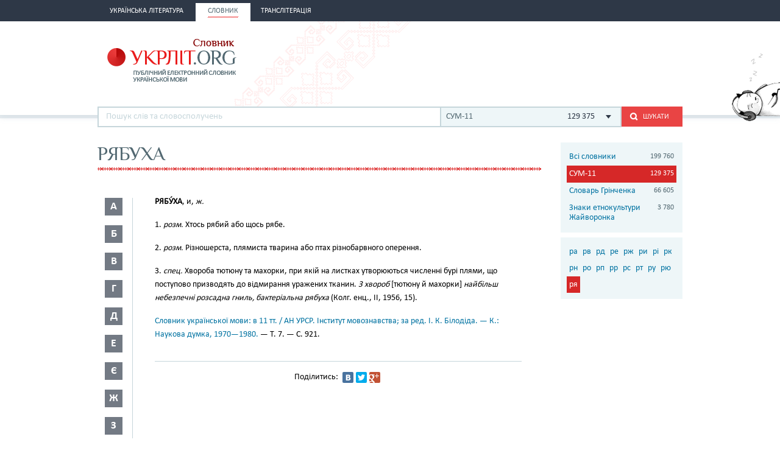

--- FILE ---
content_type: text/html; charset=utf-8
request_url: http://ukrlit.org/slovnyk/slovnyk_ukrainskoi_movy_v_11_tomakh/%D1%80%D1%8F%D0%B1%D1%83%D1%85%D0%B0
body_size: 10146
content:
<!DOCTYPE html><html itemscope itemtype="http://schema.org/WebPage">

<!--[if IE 8]>
<html lang="uk" class="ie8"><![endif]-->
<!--[if gt IE 8]>
<html lang="uk" itemscope itemtype="http://schema.org/WebPage"><![endif]-->

<head>
    <meta charset="utf-8">
    <meta http-equiv="X-UA-Compatible" content="IE=edge" />
    <!-- Twitter Card data -->
<meta name="twitter:card" content="summary">
<meta name="twitter:site" content="УКРЛІТ.ORG">
<meta name="twitter:title" content="рябуха - СУМ-11">
<meta name="twitter:description" content="рябуха - СУМ-11">
<meta name="twitter:creator" content="@author_handle">
<meta name="twitter:image" content="/img/logo-main.png">

<!-- Open Graph data -->
<meta property="og:title" content="рябуха - СУМ-11"/>
<meta property="og:type" content="article"/>
<meta property="og:image" content="/img/logo-main.png"/>
<meta property="og:description" content="рябуха - СУМ-11"/>
<meta property="og:site_name" content="УКРЛІТ.ORG"/>
<meta property="fb:admins" content="100000368234427, 100002068492526"/>

<!-- Schema.org markup for Google+ -->
<meta itemprop="name" content="рябуха - СУМ-11">
<meta itemprop="description" content="рябуха - СУМ-11">
<meta itemprop="image" content="/img/logo-main.png">
<meta name="description" content="РЯБУ́ХА, и, ж.1. розм. Хтось рябий або щось рябе.2. розм. Різношерста, плямиста тварина або птах різнобарвного оперення.3. спец. Хвороба тютюну та махорки, при якій на листках утворюються численні бурі плями, що поступово призводять до відмирання уражених тканин. З хвороб [тютюну й махорки] найбільш небезпечні розсадна гниль, бактеріальна рябуха (Колг. енц., II, 1956, 15)."><title>рябуха - СУМ-11</title><link href="/min?g=css" media="screen" rel="stylesheet" type="text/css">
<link href="/slovnyk/%D1%80%D1%8F%D0%B1%D1%83%D1%85%D0%B0" rel="canonical">
<link href="/favicon.ico" rel="shortcut icon"></head>
<body>
<script>
    (function(i,s,o,g,r,a,m){i['GoogleAnalyticsObject']=r;i[r]=i[r]||function(){
        (i[r].q=i[r].q||[]).push(arguments)},i[r].l=1*new Date();a=s.createElement(o),
        m=s.getElementsByTagName(o)[0];a.async=1;a.src=g;m.parentNode.insertBefore(a,m)
    })(window,document,'script','//www.google-analytics.com/analytics.js','ga');

    ga('create', 'UA-2895095-1', 'auto');
    ga('send', 'pageview');
</script>
<!-- BEGIN .wrap -->
<section class="page">
    <header class="header">
    <div class="header__topper">
        <div class="header__inner">
            <nav class="nav">
                <ul><li class="nav__item"><h2><a href="&#x2F;"><span>Українська література</span></a></h2></li><li class="nav__item is-active"><h2><a href="&#x2F;slovnyk"><span>Словник</span></a></h2></li><li class="nav__item"><h2><a href="&#x2F;transliteratsiia"><span>Транслітерація</span></a></h2></li></ul>            </nav>
        </div>
    </div>

    <div class="header__content">
        <div class="header__inner">
            <div class="cat">
                <a title="Про УКРЛІТ.ORG" href="/pro_nas"><img src="/img/cat.png"
                                                                                        alt="Про УКРЛІТ.ORG" width="165"
                                                                                        height="112"></a>
            </div>

            <h1 class="logo logo_slovnik"><a href="/slovnyk"></a></h1>

            <div class="header__banner">
    <ins class="adsbygoogle"
         style="display:inline-block;width:468px;height:60px"
         data-ad-client="ca-pub-0445727382672293"
         data-ad-slot="6587698710"></ins>
    <script>
        (adsbygoogle = window.adsbygoogle || []).push({});
    </script>
</div>

            <div class="l-dictionary-search">
                <div class="dictionary-search">
                    <div class="auto-fit">
                        <input id="dict-input" type="text" placeholder="Пошук слів та словосполучень"
                               data-url="/slovnyk/search">
                        <ul id="dict-list" class="auto-fit__dropdown" style="display: none;"></ul>
                    </div>

                    <div class="l-select">
                        <div class="select">
                                                            <input id="search-dict" type="hidden"
                                       value="3">

                                <p class="select__value">
                                    <span class="select__value-left">
                                        СУМ-11                                    </span>
                                    <span class="select__value-right">
                                        129 375                                    </span>
                                </p>
                                                    </div>
                        <ul class="select__dropdown" style="display: none;">
                            <li data-attr="all">
                                <div class="select__value-left">
                                    <p class="select__value-title">Всі словники</p>

                                    <p class="select__value-text">Тлумачний он-лайн словник української мови
                                        «СЛОВНИК.УКРЛІТ.ORG» об’єднує слова та словосполучення з різних
                                        словників.</p>
                                </div>
                                <span class="select__value-right">199 760</span>
                            </li>

                                                            <li data-attr="3">
                                    <div class="select__value-left">
                                        <p class="select__value-title">СУМ-11</p>

                                        <p class="select__value-text">Словник української мови в 11 томах (СУМ-11)</p>
                                    </div>
                                    <span class="select__value-right">129 375</span>
                                </li>
                                                            <li data-attr="4">
                                    <div class="select__value-left">
                                        <p class="select__value-title">Словарь Грінченка</p>

                                        <p class="select__value-text">Грінченко. Словарь української мови</p>
                                    </div>
                                    <span class="select__value-right">66 605</span>
                                </li>
                                                            <li data-attr="1">
                                    <div class="select__value-left">
                                        <p class="select__value-title">Знаки етнокультури Жайворонка</p>

                                        <p class="select__value-text">Жайворонок. Знаки української етнокультури</p>
                                    </div>
                                    <span class="select__value-right">3 780</span>
                                </li>
                                                    </ul>
                    </div>

                    <button id="search-submit" type="submit" class="btn-search"><i class="ico-search"></i><span
                            class="uppercase">Шукати</span>
                    </button>
                </div>
            </div>
        </div>
    </div>
</header>
    <div class="container">
        <div class="main slovnik">
    <div class="slovnik__topper">
        <h2 class="h2 uppercase">рябуха</h2>
    </div>
    <div class="slovnik__letters slovnik__letters_mod">
        <div class="letters">
    <ul>
                    <li class="letters__item">
                <div class="letter">
                    <p>а</p>
                </div>
                <div class="letters__dropdown letters__dropdown_opacity">
                    <ul>
                                                    <li>
                                <a href="/slovnyk/slovnyk_ukrainskoi_movy_v_11_tomakh/%D0%B0%D0%B1~">аб</a>
                            </li>
                                                    <li>
                                <a href="/slovnyk/slovnyk_ukrainskoi_movy_v_11_tomakh/%D0%B0%D0%B2~">ав</a>
                            </li>
                                                    <li>
                                <a href="/slovnyk/slovnyk_ukrainskoi_movy_v_11_tomakh/%D0%B0%D0%B3~">аг</a>
                            </li>
                                                    <li>
                                <a href="/slovnyk/slovnyk_ukrainskoi_movy_v_11_tomakh/%D0%B0%D0%B4~">ад</a>
                            </li>
                                                    <li>
                                <a href="/slovnyk/slovnyk_ukrainskoi_movy_v_11_tomakh/%D0%B0%D0%B5~">ае</a>
                            </li>
                                                    <li>
                                <a href="/slovnyk/slovnyk_ukrainskoi_movy_v_11_tomakh/%D0%B0%D1%94~">ає</a>
                            </li>
                                                    <li>
                                <a href="/slovnyk/slovnyk_ukrainskoi_movy_v_11_tomakh/%D0%B0%D0%B6~">аж</a>
                            </li>
                                                    <li>
                                <a href="/slovnyk/slovnyk_ukrainskoi_movy_v_11_tomakh/%D0%B0%D0%B7~">аз</a>
                            </li>
                                                    <li>
                                <a href="/slovnyk/slovnyk_ukrainskoi_movy_v_11_tomakh/%D0%B0%D0%B9~">ай</a>
                            </li>
                                                    <li>
                                <a href="/slovnyk/slovnyk_ukrainskoi_movy_v_11_tomakh/%D0%B0%D0%BA~">ак</a>
                            </li>
                                                    <li>
                                <a href="/slovnyk/slovnyk_ukrainskoi_movy_v_11_tomakh/%D0%B0%D0%BB~">ал</a>
                            </li>
                                                    <li>
                                <a href="/slovnyk/slovnyk_ukrainskoi_movy_v_11_tomakh/%D0%B0%D0%BC~">ам</a>
                            </li>
                                                    <li>
                                <a href="/slovnyk/slovnyk_ukrainskoi_movy_v_11_tomakh/%D0%B0%D0%BD~">ан</a>
                            </li>
                                                    <li>
                                <a href="/slovnyk/slovnyk_ukrainskoi_movy_v_11_tomakh/%D0%B0%D0%BE~">ао</a>
                            </li>
                                                    <li>
                                <a href="/slovnyk/slovnyk_ukrainskoi_movy_v_11_tomakh/%D0%B0%D0%BF~">ап</a>
                            </li>
                                                    <li>
                                <a href="/slovnyk/slovnyk_ukrainskoi_movy_v_11_tomakh/%D0%B0%D1%80~">ар</a>
                            </li>
                                                    <li>
                                <a href="/slovnyk/slovnyk_ukrainskoi_movy_v_11_tomakh/%D0%B0%D1%81~">ас</a>
                            </li>
                                                    <li>
                                <a href="/slovnyk/slovnyk_ukrainskoi_movy_v_11_tomakh/%D0%B0%D1%82~">ат</a>
                            </li>
                                                    <li>
                                <a href="/slovnyk/slovnyk_ukrainskoi_movy_v_11_tomakh/%D0%B0%D1%83~">ау</a>
                            </li>
                                                    <li>
                                <a href="/slovnyk/slovnyk_ukrainskoi_movy_v_11_tomakh/%D0%B0%D1%84~">аф</a>
                            </li>
                                                    <li>
                                <a href="/slovnyk/slovnyk_ukrainskoi_movy_v_11_tomakh/%D0%B0%D1%85~">ах</a>
                            </li>
                                                    <li>
                                <a href="/slovnyk/slovnyk_ukrainskoi_movy_v_11_tomakh/%D0%B0%D1%86~">ац</a>
                            </li>
                                                    <li>
                                <a href="/slovnyk/slovnyk_ukrainskoi_movy_v_11_tomakh/%D0%B0%D1%87~">ач</a>
                            </li>
                                                    <li>
                                <a href="/slovnyk/slovnyk_ukrainskoi_movy_v_11_tomakh/%D0%B0%D1%88~">аш</a>
                            </li>
                                                    <li>
                                <a href="/slovnyk/slovnyk_ukrainskoi_movy_v_11_tomakh/%D0%B0%D1%8F~">ая</a>
                            </li>
                                            </ul>
                </div>
            </li>
                    <li class="letters__item">
                <div class="letter">
                    <p>б</p>
                </div>
                <div class="letters__dropdown letters__dropdown_opacity">
                    <ul>
                                                    <li>
                                <a href="/slovnyk/slovnyk_ukrainskoi_movy_v_11_tomakh/%D0%B1%D0%B0~">ба</a>
                            </li>
                                                    <li>
                                <a href="/slovnyk/slovnyk_ukrainskoi_movy_v_11_tomakh/%D0%B1%D0%B3~">бг</a>
                            </li>
                                                    <li>
                                <a href="/slovnyk/slovnyk_ukrainskoi_movy_v_11_tomakh/%D0%B1%D0%B4~">бд</a>
                            </li>
                                                    <li>
                                <a href="/slovnyk/slovnyk_ukrainskoi_movy_v_11_tomakh/%D0%B1%D0%B5~">бе</a>
                            </li>
                                                    <li>
                                <a href="/slovnyk/slovnyk_ukrainskoi_movy_v_11_tomakh/%D0%B1%D1%94~">бє</a>
                            </li>
                                                    <li>
                                <a href="/slovnyk/slovnyk_ukrainskoi_movy_v_11_tomakh/%D0%B1%D0%B8~">би</a>
                            </li>
                                                    <li>
                                <a href="/slovnyk/slovnyk_ukrainskoi_movy_v_11_tomakh/%D0%B1%D1%96~">бі</a>
                            </li>
                                                    <li>
                                <a href="/slovnyk/slovnyk_ukrainskoi_movy_v_11_tomakh/%D0%B1%D0%BB~">бл</a>
                            </li>
                                                    <li>
                                <a href="/slovnyk/slovnyk_ukrainskoi_movy_v_11_tomakh/%D0%B1%D0%BE~">бо</a>
                            </li>
                                                    <li>
                                <a href="/slovnyk/slovnyk_ukrainskoi_movy_v_11_tomakh/%D0%B1%D1%80~">бр</a>
                            </li>
                                                    <li>
                                <a href="/slovnyk/slovnyk_ukrainskoi_movy_v_11_tomakh/%D0%B1%D1%83~">бу</a>
                            </li>
                                                    <li>
                                <a href="/slovnyk/slovnyk_ukrainskoi_movy_v_11_tomakh/%D0%B1%D1%8E~">бю</a>
                            </li>
                                                    <li>
                                <a href="/slovnyk/slovnyk_ukrainskoi_movy_v_11_tomakh/%D0%B1%D1%8F~">бя</a>
                            </li>
                                            </ul>
                </div>
            </li>
                    <li class="letters__item">
                <div class="letter">
                    <p>в</p>
                </div>
                <div class="letters__dropdown letters__dropdown_opacity">
                    <ul>
                                                    <li>
                                <a href="/slovnyk/slovnyk_ukrainskoi_movy_v_11_tomakh/%D0%B2%D0%B0~">ва</a>
                            </li>
                                                    <li>
                                <a href="/slovnyk/slovnyk_ukrainskoi_movy_v_11_tomakh/%D0%B2%D0%B1~">вб</a>
                            </li>
                                                    <li>
                                <a href="/slovnyk/slovnyk_ukrainskoi_movy_v_11_tomakh/%D0%B2%D0%B2~">вв</a>
                            </li>
                                                    <li>
                                <a href="/slovnyk/slovnyk_ukrainskoi_movy_v_11_tomakh/%D0%B2%D0%B3~">вг</a>
                            </li>
                                                    <li>
                                <a href="/slovnyk/slovnyk_ukrainskoi_movy_v_11_tomakh/%D0%B2%D0%B4~">вд</a>
                            </li>
                                                    <li>
                                <a href="/slovnyk/slovnyk_ukrainskoi_movy_v_11_tomakh/%D0%B2%D0%B5~">ве</a>
                            </li>
                                                    <li>
                                <a href="/slovnyk/slovnyk_ukrainskoi_movy_v_11_tomakh/%D0%B2%D0%B6~">вж</a>
                            </li>
                                                    <li>
                                <a href="/slovnyk/slovnyk_ukrainskoi_movy_v_11_tomakh/%D0%B2%D0%B7~">вз</a>
                            </li>
                                                    <li>
                                <a href="/slovnyk/slovnyk_ukrainskoi_movy_v_11_tomakh/%D0%B2%D0%B8~">ви</a>
                            </li>
                                                    <li>
                                <a href="/slovnyk/slovnyk_ukrainskoi_movy_v_11_tomakh/%D0%B2%D1%96~">ві</a>
                            </li>
                                                    <li>
                                <a href="/slovnyk/slovnyk_ukrainskoi_movy_v_11_tomakh/%D0%B2%D1%97~">вї</a>
                            </li>
                                                    <li>
                                <a href="/slovnyk/slovnyk_ukrainskoi_movy_v_11_tomakh/%D0%B2%D0%B9~">вй</a>
                            </li>
                                                    <li>
                                <a href="/slovnyk/slovnyk_ukrainskoi_movy_v_11_tomakh/%D0%B2%D0%BA~">вк</a>
                            </li>
                                                    <li>
                                <a href="/slovnyk/slovnyk_ukrainskoi_movy_v_11_tomakh/%D0%B2%D0%BB~">вл</a>
                            </li>
                                                    <li>
                                <a href="/slovnyk/slovnyk_ukrainskoi_movy_v_11_tomakh/%D0%B2%D0%BC~">вм</a>
                            </li>
                                                    <li>
                                <a href="/slovnyk/slovnyk_ukrainskoi_movy_v_11_tomakh/%D0%B2%D0%BD~">вн</a>
                            </li>
                                                    <li>
                                <a href="/slovnyk/slovnyk_ukrainskoi_movy_v_11_tomakh/%D0%B2%D0%BE~">во</a>
                            </li>
                                                    <li>
                                <a href="/slovnyk/slovnyk_ukrainskoi_movy_v_11_tomakh/%D0%B2%D0%BF~">вп</a>
                            </li>
                                                    <li>
                                <a href="/slovnyk/slovnyk_ukrainskoi_movy_v_11_tomakh/%D0%B2%D1%80~">вр</a>
                            </li>
                                                    <li>
                                <a href="/slovnyk/slovnyk_ukrainskoi_movy_v_11_tomakh/%D0%B2%D1%81~">вс</a>
                            </li>
                                                    <li>
                                <a href="/slovnyk/slovnyk_ukrainskoi_movy_v_11_tomakh/%D0%B2%D1%82~">вт</a>
                            </li>
                                                    <li>
                                <a href="/slovnyk/slovnyk_ukrainskoi_movy_v_11_tomakh/%D0%B2%D1%83~">ву</a>
                            </li>
                                                    <li>
                                <a href="/slovnyk/slovnyk_ukrainskoi_movy_v_11_tomakh/%D0%B2%D1%85~">вх</a>
                            </li>
                                                    <li>
                                <a href="/slovnyk/slovnyk_ukrainskoi_movy_v_11_tomakh/%D0%B2%D1%86~">вц</a>
                            </li>
                                                    <li>
                                <a href="/slovnyk/slovnyk_ukrainskoi_movy_v_11_tomakh/%D0%B2%D1%87~">вч</a>
                            </li>
                                                    <li>
                                <a href="/slovnyk/slovnyk_ukrainskoi_movy_v_11_tomakh/%D0%B2%D1%88~">вш</a>
                            </li>
                                                    <li>
                                <a href="/slovnyk/slovnyk_ukrainskoi_movy_v_11_tomakh/%D0%B2%D1%89~">вщ</a>
                            </li>
                                                    <li>
                                <a href="/slovnyk/slovnyk_ukrainskoi_movy_v_11_tomakh/%D0%B2%D1%8E~">вю</a>
                            </li>
                                                    <li>
                                <a href="/slovnyk/slovnyk_ukrainskoi_movy_v_11_tomakh/%D0%B2%D1%8F~">вя</a>
                            </li>
                                            </ul>
                </div>
            </li>
                    <li class="letters__item">
                <div class="letter">
                    <p>г</p>
                </div>
                <div class="letters__dropdown letters__dropdown_opacity">
                    <ul>
                                                    <li>
                                <a href="/slovnyk/slovnyk_ukrainskoi_movy_v_11_tomakh/%D0%B3%D0%B0~">га</a>
                            </li>
                                                    <li>
                                <a href="/slovnyk/slovnyk_ukrainskoi_movy_v_11_tomakh/%D0%B3%D0%B2~">гв</a>
                            </li>
                                                    <li>
                                <a href="/slovnyk/slovnyk_ukrainskoi_movy_v_11_tomakh/%D0%B3%D0%B5~">ге</a>
                            </li>
                                                    <li>
                                <a href="/slovnyk/slovnyk_ukrainskoi_movy_v_11_tomakh/%D0%B3%D0%B7~">гз</a>
                            </li>
                                                    <li>
                                <a href="/slovnyk/slovnyk_ukrainskoi_movy_v_11_tomakh/%D0%B3%D0%B8~">ги</a>
                            </li>
                                                    <li>
                                <a href="/slovnyk/slovnyk_ukrainskoi_movy_v_11_tomakh/%D0%B3%D1%96~">гі</a>
                            </li>
                                                    <li>
                                <a href="/slovnyk/slovnyk_ukrainskoi_movy_v_11_tomakh/%D0%B3%D0%BB~">гл</a>
                            </li>
                                                    <li>
                                <a href="/slovnyk/slovnyk_ukrainskoi_movy_v_11_tomakh/%D0%B3%D0%BC~">гм</a>
                            </li>
                                                    <li>
                                <a href="/slovnyk/slovnyk_ukrainskoi_movy_v_11_tomakh/%D0%B3%D0%BD~">гн</a>
                            </li>
                                                    <li>
                                <a href="/slovnyk/slovnyk_ukrainskoi_movy_v_11_tomakh/%D0%B3%D0%BE~">го</a>
                            </li>
                                                    <li>
                                <a href="/slovnyk/slovnyk_ukrainskoi_movy_v_11_tomakh/%D0%B3%D0%BF~">гп</a>
                            </li>
                                                    <li>
                                <a href="/slovnyk/slovnyk_ukrainskoi_movy_v_11_tomakh/%D0%B3%D1%80~">гр</a>
                            </li>
                                                    <li>
                                <a href="/slovnyk/slovnyk_ukrainskoi_movy_v_11_tomakh/%D0%B3%D1%81~">гс</a>
                            </li>
                                                    <li>
                                <a href="/slovnyk/slovnyk_ukrainskoi_movy_v_11_tomakh/%D0%B3%D1%83~">гу</a>
                            </li>
                                                    <li>
                                <a href="/slovnyk/slovnyk_ukrainskoi_movy_v_11_tomakh/%D0%B3%D1%8F~">гя</a>
                            </li>
                                            </ul>
                </div>
            </li>
                    <li class="letters__item">
                <div class="letter">
                    <p>д</p>
                </div>
                <div class="letters__dropdown letters__dropdown_opacity">
                    <ul>
                                                    <li>
                                <a href="/slovnyk/slovnyk_ukrainskoi_movy_v_11_tomakh/%D0%B4%D0%B0~">да</a>
                            </li>
                                                    <li>
                                <a href="/slovnyk/slovnyk_ukrainskoi_movy_v_11_tomakh/%D0%B4%D0%B1~">дб</a>
                            </li>
                                                    <li>
                                <a href="/slovnyk/slovnyk_ukrainskoi_movy_v_11_tomakh/%D0%B4%D0%B2~">дв</a>
                            </li>
                                                    <li>
                                <a href="/slovnyk/slovnyk_ukrainskoi_movy_v_11_tomakh/%D0%B4%D0%B5~">де</a>
                            </li>
                                                    <li>
                                <a href="/slovnyk/slovnyk_ukrainskoi_movy_v_11_tomakh/%D0%B4%D0%B6~">дж</a>
                            </li>
                                                    <li>
                                <a href="/slovnyk/slovnyk_ukrainskoi_movy_v_11_tomakh/%D0%B4%D0%B7~">дз</a>
                            </li>
                                                    <li>
                                <a href="/slovnyk/slovnyk_ukrainskoi_movy_v_11_tomakh/%D0%B4%D0%B8~">ди</a>
                            </li>
                                                    <li>
                                <a href="/slovnyk/slovnyk_ukrainskoi_movy_v_11_tomakh/%D0%B4%D1%96~">ді</a>
                            </li>
                                                    <li>
                                <a href="/slovnyk/slovnyk_ukrainskoi_movy_v_11_tomakh/%D0%B4%D0%BB~">дл</a>
                            </li>
                                                    <li>
                                <a href="/slovnyk/slovnyk_ukrainskoi_movy_v_11_tomakh/%D0%B4%D0%BC~">дм</a>
                            </li>
                                                    <li>
                                <a href="/slovnyk/slovnyk_ukrainskoi_movy_v_11_tomakh/%D0%B4%D0%BD~">дн</a>
                            </li>
                                                    <li>
                                <a href="/slovnyk/slovnyk_ukrainskoi_movy_v_11_tomakh/%D0%B4%D0%BE~">до</a>
                            </li>
                                                    <li>
                                <a href="/slovnyk/slovnyk_ukrainskoi_movy_v_11_tomakh/%D0%B4%D0%BF~">дп</a>
                            </li>
                                                    <li>
                                <a href="/slovnyk/slovnyk_ukrainskoi_movy_v_11_tomakh/%D0%B4%D1%80~">др</a>
                            </li>
                                                    <li>
                                <a href="/slovnyk/slovnyk_ukrainskoi_movy_v_11_tomakh/%D0%B4%D1%83~">ду</a>
                            </li>
                                                    <li>
                                <a href="/slovnyk/slovnyk_ukrainskoi_movy_v_11_tomakh/%D0%B4%D1%8C~">дь</a>
                            </li>
                                                    <li>
                                <a href="/slovnyk/slovnyk_ukrainskoi_movy_v_11_tomakh/%D0%B4%D1%8E~">дю</a>
                            </li>
                                                    <li>
                                <a href="/slovnyk/slovnyk_ukrainskoi_movy_v_11_tomakh/%D0%B4%D1%8F~">дя</a>
                            </li>
                                            </ul>
                </div>
            </li>
                    <li class="letters__item">
                <div class="letter">
                    <p>е</p>
                </div>
                <div class="letters__dropdown letters__dropdown_opacity">
                    <ul>
                                                    <li>
                                <a href="/slovnyk/slovnyk_ukrainskoi_movy_v_11_tomakh/%D0%B5%D0%B1~">еб</a>
                            </li>
                                                    <li>
                                <a href="/slovnyk/slovnyk_ukrainskoi_movy_v_11_tomakh/%D0%B5%D0%B2~">ев</a>
                            </li>
                                                    <li>
                                <a href="/slovnyk/slovnyk_ukrainskoi_movy_v_11_tomakh/%D0%B5%D0%B3~">ег</a>
                            </li>
                                                    <li>
                                <a href="/slovnyk/slovnyk_ukrainskoi_movy_v_11_tomakh/%D0%B5%D0%B4~">ед</a>
                            </li>
                                                    <li>
                                <a href="/slovnyk/slovnyk_ukrainskoi_movy_v_11_tomakh/%D0%B5%D0%B6~">еж</a>
                            </li>
                                                    <li>
                                <a href="/slovnyk/slovnyk_ukrainskoi_movy_v_11_tomakh/%D0%B5%D0%B7~">ез</a>
                            </li>
                                                    <li>
                                <a href="/slovnyk/slovnyk_ukrainskoi_movy_v_11_tomakh/%D0%B5%D0%B9~">ей</a>
                            </li>
                                                    <li>
                                <a href="/slovnyk/slovnyk_ukrainskoi_movy_v_11_tomakh/%D0%B5%D0%BA~">ек</a>
                            </li>
                                                    <li>
                                <a href="/slovnyk/slovnyk_ukrainskoi_movy_v_11_tomakh/%D0%B5%D0%BB~">ел</a>
                            </li>
                                                    <li>
                                <a href="/slovnyk/slovnyk_ukrainskoi_movy_v_11_tomakh/%D0%B5%D0%BC~">ем</a>
                            </li>
                                                    <li>
                                <a href="/slovnyk/slovnyk_ukrainskoi_movy_v_11_tomakh/%D0%B5%D0%BD~">ен</a>
                            </li>
                                                    <li>
                                <a href="/slovnyk/slovnyk_ukrainskoi_movy_v_11_tomakh/%D0%B5%D0%BE~">ео</a>
                            </li>
                                                    <li>
                                <a href="/slovnyk/slovnyk_ukrainskoi_movy_v_11_tomakh/%D0%B5%D0%BF~">еп</a>
                            </li>
                                                    <li>
                                <a href="/slovnyk/slovnyk_ukrainskoi_movy_v_11_tomakh/%D0%B5%D1%80~">ер</a>
                            </li>
                                                    <li>
                                <a href="/slovnyk/slovnyk_ukrainskoi_movy_v_11_tomakh/%D0%B5%D1%81~">ес</a>
                            </li>
                                                    <li>
                                <a href="/slovnyk/slovnyk_ukrainskoi_movy_v_11_tomakh/%D0%B5%D1%82~">ет</a>
                            </li>
                                                    <li>
                                <a href="/slovnyk/slovnyk_ukrainskoi_movy_v_11_tomakh/%D0%B5%D1%84~">еф</a>
                            </li>
                                                    <li>
                                <a href="/slovnyk/slovnyk_ukrainskoi_movy_v_11_tomakh/%D0%B5%D1%85~">ех</a>
                            </li>
                                                    <li>
                                <a href="/slovnyk/slovnyk_ukrainskoi_movy_v_11_tomakh/%D0%B5%D1%87~">еч</a>
                            </li>
                                                    <li>
                                <a href="/slovnyk/slovnyk_ukrainskoi_movy_v_11_tomakh/%D0%B5%D1%88~">еш</a>
                            </li>
                                            </ul>
                </div>
            </li>
                    <li class="letters__item">
                <div class="letter">
                    <p>є</p>
                </div>
                <div class="letters__dropdown letters__dropdown_opacity">
                    <ul>
                                                    <li>
                                <a href="/slovnyk/slovnyk_ukrainskoi_movy_v_11_tomakh/%D1%94%D0%B2~">єв</a>
                            </li>
                                                    <li>
                                <a href="/slovnyk/slovnyk_ukrainskoi_movy_v_11_tomakh/%D1%94%D0%B3~">єг</a>
                            </li>
                                                    <li>
                                <a href="/slovnyk/slovnyk_ukrainskoi_movy_v_11_tomakh/%D1%94%D0%B4~">єд</a>
                            </li>
                                                    <li>
                                <a href="/slovnyk/slovnyk_ukrainskoi_movy_v_11_tomakh/%D1%94%D0%B5~">єе</a>
                            </li>
                                                    <li>
                                <a href="/slovnyk/slovnyk_ukrainskoi_movy_v_11_tomakh/%D1%94%D0%B6~">єж</a>
                            </li>
                                                    <li>
                                <a href="/slovnyk/slovnyk_ukrainskoi_movy_v_11_tomakh/%D1%94%D0%B7~">єз</a>
                            </li>
                                                    <li>
                                <a href="/slovnyk/slovnyk_ukrainskoi_movy_v_11_tomakh/%D1%94%D0%B9~">єй</a>
                            </li>
                                                    <li>
                                <a href="/slovnyk/slovnyk_ukrainskoi_movy_v_11_tomakh/%D1%94%D0%BB~">єл</a>
                            </li>
                                                    <li>
                                <a href="/slovnyk/slovnyk_ukrainskoi_movy_v_11_tomakh/%D1%94%D0%BC~">єм</a>
                            </li>
                                                    <li>
                                <a href="/slovnyk/slovnyk_ukrainskoi_movy_v_11_tomakh/%D1%94%D0%BD~">єн</a>
                            </li>
                                                    <li>
                                <a href="/slovnyk/slovnyk_ukrainskoi_movy_v_11_tomakh/%D1%94%D0%BF~">єп</a>
                            </li>
                                                    <li>
                                <a href="/slovnyk/slovnyk_ukrainskoi_movy_v_11_tomakh/%D1%94%D1%80~">єр</a>
                            </li>
                                                    <li>
                                <a href="/slovnyk/slovnyk_ukrainskoi_movy_v_11_tomakh/%D1%94%D1%81~">єс</a>
                            </li>
                                                    <li>
                                <a href="/slovnyk/slovnyk_ukrainskoi_movy_v_11_tomakh/%D1%94%D1%84~">єф</a>
                            </li>
                                                    <li>
                                <a href="/slovnyk/slovnyk_ukrainskoi_movy_v_11_tomakh/%D1%94%D1%85~">єх</a>
                            </li>
                                            </ul>
                </div>
            </li>
                    <li class="letters__item">
                <div class="letter">
                    <p>ж</p>
                </div>
                <div class="letters__dropdown letters__dropdown_opacity">
                    <ul>
                                                    <li>
                                <a href="/slovnyk/slovnyk_ukrainskoi_movy_v_11_tomakh/%D0%B6%D0%B0~">жа</a>
                            </li>
                                                    <li>
                                <a href="/slovnyk/slovnyk_ukrainskoi_movy_v_11_tomakh/%D0%B6%D0%B1~">жб</a>
                            </li>
                                                    <li>
                                <a href="/slovnyk/slovnyk_ukrainskoi_movy_v_11_tomakh/%D0%B6%D0%B2~">жв</a>
                            </li>
                                                    <li>
                                <a href="/slovnyk/slovnyk_ukrainskoi_movy_v_11_tomakh/%D0%B6%D0%B3~">жг</a>
                            </li>
                                                    <li>
                                <a href="/slovnyk/slovnyk_ukrainskoi_movy_v_11_tomakh/%D0%B6%D0%B4~">жд</a>
                            </li>
                                                    <li>
                                <a href="/slovnyk/slovnyk_ukrainskoi_movy_v_11_tomakh/%D0%B6%D0%B5~">же</a>
                            </li>
                                                    <li>
                                <a href="/slovnyk/slovnyk_ukrainskoi_movy_v_11_tomakh/%D0%B6%D0%B8~">жи</a>
                            </li>
                                                    <li>
                                <a href="/slovnyk/slovnyk_ukrainskoi_movy_v_11_tomakh/%D0%B6%D1%96~">жі</a>
                            </li>
                                                    <li>
                                <a href="/slovnyk/slovnyk_ukrainskoi_movy_v_11_tomakh/%D0%B6%D0%BB~">жл</a>
                            </li>
                                                    <li>
                                <a href="/slovnyk/slovnyk_ukrainskoi_movy_v_11_tomakh/%D0%B6%D0%BC~">жм</a>
                            </li>
                                                    <li>
                                <a href="/slovnyk/slovnyk_ukrainskoi_movy_v_11_tomakh/%D0%B6%D0%BD~">жн</a>
                            </li>
                                                    <li>
                                <a href="/slovnyk/slovnyk_ukrainskoi_movy_v_11_tomakh/%D0%B6%D0%BE~">жо</a>
                            </li>
                                                    <li>
                                <a href="/slovnyk/slovnyk_ukrainskoi_movy_v_11_tomakh/%D0%B6%D1%80~">жр</a>
                            </li>
                                                    <li>
                                <a href="/slovnyk/slovnyk_ukrainskoi_movy_v_11_tomakh/%D0%B6%D1%83~">жу</a>
                            </li>
                                                    <li>
                                <a href="/slovnyk/slovnyk_ukrainskoi_movy_v_11_tomakh/%D0%B6%D1%8E~">жю</a>
                            </li>
                                            </ul>
                </div>
            </li>
                    <li class="letters__item">
                <div class="letter">
                    <p>з</p>
                </div>
                <div class="letters__dropdown letters__dropdown_opacity">
                    <ul>
                                                    <li>
                                <a href="/slovnyk/slovnyk_ukrainskoi_movy_v_11_tomakh/%D0%B7%D0%B0~">за</a>
                            </li>
                                                    <li>
                                <a href="/slovnyk/slovnyk_ukrainskoi_movy_v_11_tomakh/%D0%B7%D0%B1~">зб</a>
                            </li>
                                                    <li>
                                <a href="/slovnyk/slovnyk_ukrainskoi_movy_v_11_tomakh/%D0%B7%D0%B2~">зв</a>
                            </li>
                                                    <li>
                                <a href="/slovnyk/slovnyk_ukrainskoi_movy_v_11_tomakh/%D0%B7%D0%B3~">зг</a>
                            </li>
                                                    <li>
                                <a href="/slovnyk/slovnyk_ukrainskoi_movy_v_11_tomakh/%D0%B7%D0%B4~">зд</a>
                            </li>
                                                    <li>
                                <a href="/slovnyk/slovnyk_ukrainskoi_movy_v_11_tomakh/%D0%B7%D0%B5~">зе</a>
                            </li>
                                                    <li>
                                <a href="/slovnyk/slovnyk_ukrainskoi_movy_v_11_tomakh/%D0%B7%D1%94~">зє</a>
                            </li>
                                                    <li>
                                <a href="/slovnyk/slovnyk_ukrainskoi_movy_v_11_tomakh/%D0%B7%D0%B6~">зж</a>
                            </li>
                                                    <li>
                                <a href="/slovnyk/slovnyk_ukrainskoi_movy_v_11_tomakh/%D0%B7%D0%B7~">зз</a>
                            </li>
                                                    <li>
                                <a href="/slovnyk/slovnyk_ukrainskoi_movy_v_11_tomakh/%D0%B7%D0%B8~">зи</a>
                            </li>
                                                    <li>
                                <a href="/slovnyk/slovnyk_ukrainskoi_movy_v_11_tomakh/%D0%B7%D1%96~">зі</a>
                            </li>
                                                    <li>
                                <a href="/slovnyk/slovnyk_ukrainskoi_movy_v_11_tomakh/%D0%B7%D1%97~">зї</a>
                            </li>
                                                    <li>
                                <a href="/slovnyk/slovnyk_ukrainskoi_movy_v_11_tomakh/%D0%B7%D0%B9~">зй</a>
                            </li>
                                                    <li>
                                <a href="/slovnyk/slovnyk_ukrainskoi_movy_v_11_tomakh/%D0%B7%D0%BB~">зл</a>
                            </li>
                                                    <li>
                                <a href="/slovnyk/slovnyk_ukrainskoi_movy_v_11_tomakh/%D0%B7%D0%BC~">зм</a>
                            </li>
                                                    <li>
                                <a href="/slovnyk/slovnyk_ukrainskoi_movy_v_11_tomakh/%D0%B7%D0%BD~">зн</a>
                            </li>
                                                    <li>
                                <a href="/slovnyk/slovnyk_ukrainskoi_movy_v_11_tomakh/%D0%B7%D0%BE~">зо</a>
                            </li>
                                                    <li>
                                <a href="/slovnyk/slovnyk_ukrainskoi_movy_v_11_tomakh/%D0%B7%D0%BF~">зп</a>
                            </li>
                                                    <li>
                                <a href="/slovnyk/slovnyk_ukrainskoi_movy_v_11_tomakh/%D0%B7%D1%80~">зр</a>
                            </li>
                                                    <li>
                                <a href="/slovnyk/slovnyk_ukrainskoi_movy_v_11_tomakh/%D0%B7%D1%81~">зс</a>
                            </li>
                                                    <li>
                                <a href="/slovnyk/slovnyk_ukrainskoi_movy_v_11_tomakh/%D0%B7%D1%83~">зу</a>
                            </li>
                                                    <li>
                                <a href="/slovnyk/slovnyk_ukrainskoi_movy_v_11_tomakh/%D0%B7%D1%86~">зц</a>
                            </li>
                                                    <li>
                                <a href="/slovnyk/slovnyk_ukrainskoi_movy_v_11_tomakh/%D0%B7%D1%87~">зч</a>
                            </li>
                                                    <li>
                                <a href="/slovnyk/slovnyk_ukrainskoi_movy_v_11_tomakh/%D0%B7%D1%88~">зш</a>
                            </li>
                                                    <li>
                                <a href="/slovnyk/slovnyk_ukrainskoi_movy_v_11_tomakh/%D0%B7%D1%89~">зщ</a>
                            </li>
                                                    <li>
                                <a href="/slovnyk/slovnyk_ukrainskoi_movy_v_11_tomakh/%D0%B7%D1%8E~">зю</a>
                            </li>
                                                    <li>
                                <a href="/slovnyk/slovnyk_ukrainskoi_movy_v_11_tomakh/%D0%B7%D1%8F~">зя</a>
                            </li>
                                            </ul>
                </div>
            </li>
                    <li class="letters__item">
                <div class="letter">
                    <p>і</p>
                </div>
                <div class="letters__dropdown letters__dropdown_opacity">
                    <ul>
                                                    <li>
                                <a href="/slovnyk/slovnyk_ukrainskoi_movy_v_11_tomakh/%D1%96%D0%B1~">іб</a>
                            </li>
                                                    <li>
                                <a href="/slovnyk/slovnyk_ukrainskoi_movy_v_11_tomakh/%D1%96%D0%B2~">ів</a>
                            </li>
                                                    <li>
                                <a href="/slovnyk/slovnyk_ukrainskoi_movy_v_11_tomakh/%D1%96%D0%B3~">іг</a>
                            </li>
                                                    <li>
                                <a href="/slovnyk/slovnyk_ukrainskoi_movy_v_11_tomakh/%D1%96%D0%B4~">ід</a>
                            </li>
                                                    <li>
                                <a href="/slovnyk/slovnyk_ukrainskoi_movy_v_11_tomakh/%D1%96%D1%94~">іє</a>
                            </li>
                                                    <li>
                                <a href="/slovnyk/slovnyk_ukrainskoi_movy_v_11_tomakh/%D1%96%D0%B6~">іж</a>
                            </li>
                                                    <li>
                                <a href="/slovnyk/slovnyk_ukrainskoi_movy_v_11_tomakh/%D1%96%D0%B7~">із</a>
                            </li>
                                                    <li>
                                <a href="/slovnyk/slovnyk_ukrainskoi_movy_v_11_tomakh/%D1%96%D0%BA~">ік</a>
                            </li>
                                                    <li>
                                <a href="/slovnyk/slovnyk_ukrainskoi_movy_v_11_tomakh/%D1%96%D0%BB~">іл</a>
                            </li>
                                                    <li>
                                <a href="/slovnyk/slovnyk_ukrainskoi_movy_v_11_tomakh/%D1%96%D0%BC~">ім</a>
                            </li>
                                                    <li>
                                <a href="/slovnyk/slovnyk_ukrainskoi_movy_v_11_tomakh/%D1%96%D0%BD~">ін</a>
                            </li>
                                                    <li>
                                <a href="/slovnyk/slovnyk_ukrainskoi_movy_v_11_tomakh/%D1%96%D0%BE~">іо</a>
                            </li>
                                                    <li>
                                <a href="/slovnyk/slovnyk_ukrainskoi_movy_v_11_tomakh/%D1%96%D0%BF~">іп</a>
                            </li>
                                                    <li>
                                <a href="/slovnyk/slovnyk_ukrainskoi_movy_v_11_tomakh/%D1%96%D1%80~">ір</a>
                            </li>
                                                    <li>
                                <a href="/slovnyk/slovnyk_ukrainskoi_movy_v_11_tomakh/%D1%96%D1%81~">іс</a>
                            </li>
                                                    <li>
                                <a href="/slovnyk/slovnyk_ukrainskoi_movy_v_11_tomakh/%D1%96%D1%82~">іт</a>
                            </li>
                                                    <li>
                                <a href="/slovnyk/slovnyk_ukrainskoi_movy_v_11_tomakh/%D1%96%D1%83~">іу</a>
                            </li>
                                                    <li>
                                <a href="/slovnyk/slovnyk_ukrainskoi_movy_v_11_tomakh/%D1%96%D1%85~">іх</a>
                            </li>
                                                    <li>
                                <a href="/slovnyk/slovnyk_ukrainskoi_movy_v_11_tomakh/%D1%96%D1%88~">іш</a>
                            </li>
                                            </ul>
                </div>
            </li>
                    <li class="letters__item">
                <div class="letter">
                    <p>ї</p>
                </div>
                <div class="letters__dropdown letters__dropdown_opacity">
                    <ul>
                                                    <li>
                                <a href="/slovnyk/slovnyk_ukrainskoi_movy_v_11_tomakh/%D1%97%D0%B4~">їд</a>
                            </li>
                                                    <li>
                                <a href="/slovnyk/slovnyk_ukrainskoi_movy_v_11_tomakh/%D1%97%D0%B6~">їж</a>
                            </li>
                                                    <li>
                                <a href="/slovnyk/slovnyk_ukrainskoi_movy_v_11_tomakh/%D1%97%D0%B7~">їз</a>
                            </li>
                                                    <li>
                                <a href="/slovnyk/slovnyk_ukrainskoi_movy_v_11_tomakh/%D1%97%D0%B9~">їй</a>
                            </li>
                                                    <li>
                                <a href="/slovnyk/slovnyk_ukrainskoi_movy_v_11_tomakh/%D1%97%D1%81~">їс</a>
                            </li>
                                                    <li>
                                <a href="/slovnyk/slovnyk_ukrainskoi_movy_v_11_tomakh/%D1%97%D1%85~">їх</a>
                            </li>
                                            </ul>
                </div>
            </li>
                    <li class="letters__item">
                <div class="letter">
                    <p>й</p>
                </div>
                <div class="letters__dropdown letters__dropdown_opacity">
                    <ul>
                                                    <li>
                                <a href="/slovnyk/slovnyk_ukrainskoi_movy_v_11_tomakh/%D0%B9%D0%BC~">йм</a>
                            </li>
                                                    <li>
                                <a href="/slovnyk/slovnyk_ukrainskoi_movy_v_11_tomakh/%D0%B9%D0%BD~">йн</a>
                            </li>
                                                    <li>
                                <a href="/slovnyk/slovnyk_ukrainskoi_movy_v_11_tomakh/%D0%B9%D0%BE~">йо</a>
                            </li>
                                                    <li>
                                <a href="/slovnyk/slovnyk_ukrainskoi_movy_v_11_tomakh/%D0%B9%D1%82~">йт</a>
                            </li>
                                            </ul>
                </div>
            </li>
                    <li class="letters__item">
                <div class="letter">
                    <p>к</p>
                </div>
                <div class="letters__dropdown letters__dropdown_opacity">
                    <ul>
                                                    <li>
                                <a href="/slovnyk/slovnyk_ukrainskoi_movy_v_11_tomakh/%D0%BA%D0%B0~">ка</a>
                            </li>
                                                    <li>
                                <a href="/slovnyk/slovnyk_ukrainskoi_movy_v_11_tomakh/%D0%BA%D0%B2~">кв</a>
                            </li>
                                                    <li>
                                <a href="/slovnyk/slovnyk_ukrainskoi_movy_v_11_tomakh/%D0%BA%D0%B5~">ке</a>
                            </li>
                                                    <li>
                                <a href="/slovnyk/slovnyk_ukrainskoi_movy_v_11_tomakh/%D0%BA%D0%B8~">ки</a>
                            </li>
                                                    <li>
                                <a href="/slovnyk/slovnyk_ukrainskoi_movy_v_11_tomakh/%D0%BA%D1%96~">кі</a>
                            </li>
                                                    <li>
                                <a href="/slovnyk/slovnyk_ukrainskoi_movy_v_11_tomakh/%D0%BA%D0%BB~">кл</a>
                            </li>
                                                    <li>
                                <a href="/slovnyk/slovnyk_ukrainskoi_movy_v_11_tomakh/%D0%BA%D0%BC~">км</a>
                            </li>
                                                    <li>
                                <a href="/slovnyk/slovnyk_ukrainskoi_movy_v_11_tomakh/%D0%BA%D0%BD~">кн</a>
                            </li>
                                                    <li>
                                <a href="/slovnyk/slovnyk_ukrainskoi_movy_v_11_tomakh/%D0%BA%D0%BE~">ко</a>
                            </li>
                                                    <li>
                                <a href="/slovnyk/slovnyk_ukrainskoi_movy_v_11_tomakh/%D0%BA%D0%BF~">кп</a>
                            </li>
                                                    <li>
                                <a href="/slovnyk/slovnyk_ukrainskoi_movy_v_11_tomakh/%D0%BA%D1%80~">кр</a>
                            </li>
                                                    <li>
                                <a href="/slovnyk/slovnyk_ukrainskoi_movy_v_11_tomakh/%D0%BA%D1%81~">кс</a>
                            </li>
                                                    <li>
                                <a href="/slovnyk/slovnyk_ukrainskoi_movy_v_11_tomakh/%D0%BA%D1%82~">кт</a>
                            </li>
                                                    <li>
                                <a href="/slovnyk/slovnyk_ukrainskoi_movy_v_11_tomakh/%D0%BA%D1%83~">ку</a>
                            </li>
                                                    <li>
                                <a href="/slovnyk/slovnyk_ukrainskoi_movy_v_11_tomakh/%D0%BA%D1%85~">кх</a>
                            </li>
                                                    <li>
                                <a href="/slovnyk/slovnyk_ukrainskoi_movy_v_11_tomakh/%D0%BA%D1%88~">кш</a>
                            </li>
                                                    <li>
                                <a href="/slovnyk/slovnyk_ukrainskoi_movy_v_11_tomakh/%D0%BA%D1%8E~">кю</a>
                            </li>
                                                    <li>
                                <a href="/slovnyk/slovnyk_ukrainskoi_movy_v_11_tomakh/%D0%BA%D1%8F~">кя</a>
                            </li>
                                            </ul>
                </div>
            </li>
                    <li class="letters__item">
                <div class="letter">
                    <p>л</p>
                </div>
                <div class="letters__dropdown letters__dropdown_opacity">
                    <ul>
                                                    <li>
                                <a href="/slovnyk/slovnyk_ukrainskoi_movy_v_11_tomakh/%D0%BB%D0%B0~">ла</a>
                            </li>
                                                    <li>
                                <a href="/slovnyk/slovnyk_ukrainskoi_movy_v_11_tomakh/%D0%BB%D0%B5~">ле</a>
                            </li>
                                                    <li>
                                <a href="/slovnyk/slovnyk_ukrainskoi_movy_v_11_tomakh/%D0%BB%D0%B6~">лж</a>
                            </li>
                                                    <li>
                                <a href="/slovnyk/slovnyk_ukrainskoi_movy_v_11_tomakh/%D0%BB%D0%B8~">ли</a>
                            </li>
                                                    <li>
                                <a href="/slovnyk/slovnyk_ukrainskoi_movy_v_11_tomakh/%D0%BB%D1%96~">лі</a>
                            </li>
                                                    <li>
                                <a href="/slovnyk/slovnyk_ukrainskoi_movy_v_11_tomakh/%D0%BB%D0%BA~">лк</a>
                            </li>
                                                    <li>
                                <a href="/slovnyk/slovnyk_ukrainskoi_movy_v_11_tomakh/%D0%BB%D0%BB~">лл</a>
                            </li>
                                                    <li>
                                <a href="/slovnyk/slovnyk_ukrainskoi_movy_v_11_tomakh/%D0%BB%D0%BE~">ло</a>
                            </li>
                                                    <li>
                                <a href="/slovnyk/slovnyk_ukrainskoi_movy_v_11_tomakh/%D0%BB%D1%83~">лу</a>
                            </li>
                                                    <li>
                                <a href="/slovnyk/slovnyk_ukrainskoi_movy_v_11_tomakh/%D0%BB%D1%8C~">ль</a>
                            </li>
                                                    <li>
                                <a href="/slovnyk/slovnyk_ukrainskoi_movy_v_11_tomakh/%D0%BB%D1%8E~">лю</a>
                            </li>
                                                    <li>
                                <a href="/slovnyk/slovnyk_ukrainskoi_movy_v_11_tomakh/%D0%BB%D1%8F~">ля</a>
                            </li>
                                            </ul>
                </div>
            </li>
                    <li class="letters__item">
                <div class="letter">
                    <p>м</p>
                </div>
                <div class="letters__dropdown letters__dropdown_opacity">
                    <ul>
                                                    <li>
                                <a href="/slovnyk/slovnyk_ukrainskoi_movy_v_11_tomakh/%D0%BC%D0%B0~">ма</a>
                            </li>
                                                    <li>
                                <a href="/slovnyk/slovnyk_ukrainskoi_movy_v_11_tomakh/%D0%BC%D0%B5~">ме</a>
                            </li>
                                                    <li>
                                <a href="/slovnyk/slovnyk_ukrainskoi_movy_v_11_tomakh/%D0%BC%D0%B6~">мж</a>
                            </li>
                                                    <li>
                                <a href="/slovnyk/slovnyk_ukrainskoi_movy_v_11_tomakh/%D0%BC%D0%B7~">мз</a>
                            </li>
                                                    <li>
                                <a href="/slovnyk/slovnyk_ukrainskoi_movy_v_11_tomakh/%D0%BC%D0%B8~">ми</a>
                            </li>
                                                    <li>
                                <a href="/slovnyk/slovnyk_ukrainskoi_movy_v_11_tomakh/%D0%BC%D1%96~">мі</a>
                            </li>
                                                    <li>
                                <a href="/slovnyk/slovnyk_ukrainskoi_movy_v_11_tomakh/%D0%BC%D0%BB~">мл</a>
                            </li>
                                                    <li>
                                <a href="/slovnyk/slovnyk_ukrainskoi_movy_v_11_tomakh/%D0%BC%D0%BD~">мн</a>
                            </li>
                                                    <li>
                                <a href="/slovnyk/slovnyk_ukrainskoi_movy_v_11_tomakh/%D0%BC%D0%BE~">мо</a>
                            </li>
                                                    <li>
                                <a href="/slovnyk/slovnyk_ukrainskoi_movy_v_11_tomakh/%D0%BC%D1%80~">мр</a>
                            </li>
                                                    <li>
                                <a href="/slovnyk/slovnyk_ukrainskoi_movy_v_11_tomakh/%D0%BC%D1%81~">мс</a>
                            </li>
                                                    <li>
                                <a href="/slovnyk/slovnyk_ukrainskoi_movy_v_11_tomakh/%D0%BC%D1%82~">мт</a>
                            </li>
                                                    <li>
                                <a href="/slovnyk/slovnyk_ukrainskoi_movy_v_11_tomakh/%D0%BC%D1%83~">му</a>
                            </li>
                                                    <li>
                                <a href="/slovnyk/slovnyk_ukrainskoi_movy_v_11_tomakh/%D0%BC%D1%87~">мч</a>
                            </li>
                                                    <li>
                                <a href="/slovnyk/slovnyk_ukrainskoi_movy_v_11_tomakh/%D0%BC%D1%8E~">мю</a>
                            </li>
                                                    <li>
                                <a href="/slovnyk/slovnyk_ukrainskoi_movy_v_11_tomakh/%D0%BC%D1%8F~">мя</a>
                            </li>
                                            </ul>
                </div>
            </li>
                    <li class="letters__item">
                <div class="letter">
                    <p>н</p>
                </div>
                <div class="letters__dropdown letters__dropdown_opacity">
                    <ul>
                                                    <li>
                                <a href="/slovnyk/slovnyk_ukrainskoi_movy_v_11_tomakh/%D0%BD%D0%B0~">на</a>
                            </li>
                                                    <li>
                                <a href="/slovnyk/slovnyk_ukrainskoi_movy_v_11_tomakh/%D0%BD%D0%B3~">нг</a>
                            </li>
                                                    <li>
                                <a href="/slovnyk/slovnyk_ukrainskoi_movy_v_11_tomakh/%D0%BD%D0%B5~">не</a>
                            </li>
                                                    <li>
                                <a href="/slovnyk/slovnyk_ukrainskoi_movy_v_11_tomakh/%D0%BD%D0%B8~">ни</a>
                            </li>
                                                    <li>
                                <a href="/slovnyk/slovnyk_ukrainskoi_movy_v_11_tomakh/%D0%BD%D1%96~">ні</a>
                            </li>
                                                    <li>
                                <a href="/slovnyk/slovnyk_ukrainskoi_movy_v_11_tomakh/%D0%BD%D0%BE~">но</a>
                            </li>
                                                    <li>
                                <a href="/slovnyk/slovnyk_ukrainskoi_movy_v_11_tomakh/%D0%BD%D1%83~">ну</a>
                            </li>
                                                    <li>
                                <a href="/slovnyk/slovnyk_ukrainskoi_movy_v_11_tomakh/%D0%BD%D1%8C~">нь</a>
                            </li>
                                                    <li>
                                <a href="/slovnyk/slovnyk_ukrainskoi_movy_v_11_tomakh/%D0%BD%D1%8E~">ню</a>
                            </li>
                                                    <li>
                                <a href="/slovnyk/slovnyk_ukrainskoi_movy_v_11_tomakh/%D0%BD%D1%8F~">ня</a>
                            </li>
                                            </ul>
                </div>
            </li>
                    <li class="letters__item">
                <div class="letter">
                    <p>о</p>
                </div>
                <div class="letters__dropdown letters__dropdown_opacity">
                    <ul>
                                                    <li>
                                <a href="/slovnyk/slovnyk_ukrainskoi_movy_v_11_tomakh/%D0%BE%D0%B0~">оа</a>
                            </li>
                                                    <li>
                                <a href="/slovnyk/slovnyk_ukrainskoi_movy_v_11_tomakh/%D0%BE%D0%B1~">об</a>
                            </li>
                                                    <li>
                                <a href="/slovnyk/slovnyk_ukrainskoi_movy_v_11_tomakh/%D0%BE%D0%B2~">ов</a>
                            </li>
                                                    <li>
                                <a href="/slovnyk/slovnyk_ukrainskoi_movy_v_11_tomakh/%D0%BE%D0%B3~">ог</a>
                            </li>
                                                    <li>
                                <a href="/slovnyk/slovnyk_ukrainskoi_movy_v_11_tomakh/%D0%BE%D0%B4~">од</a>
                            </li>
                                                    <li>
                                <a href="/slovnyk/slovnyk_ukrainskoi_movy_v_11_tomakh/%D0%BE%D1%94~">оє</a>
                            </li>
                                                    <li>
                                <a href="/slovnyk/slovnyk_ukrainskoi_movy_v_11_tomakh/%D0%BE%D0%B6~">ож</a>
                            </li>
                                                    <li>
                                <a href="/slovnyk/slovnyk_ukrainskoi_movy_v_11_tomakh/%D0%BE%D0%B7~">оз</a>
                            </li>
                                                    <li>
                                <a href="/slovnyk/slovnyk_ukrainskoi_movy_v_11_tomakh/%D0%BE%D1%97~">ої</a>
                            </li>
                                                    <li>
                                <a href="/slovnyk/slovnyk_ukrainskoi_movy_v_11_tomakh/%D0%BE%D0%B9~">ой</a>
                            </li>
                                                    <li>
                                <a href="/slovnyk/slovnyk_ukrainskoi_movy_v_11_tomakh/%D0%BE%D0%BA~">ок</a>
                            </li>
                                                    <li>
                                <a href="/slovnyk/slovnyk_ukrainskoi_movy_v_11_tomakh/%D0%BE%D0%BB~">ол</a>
                            </li>
                                                    <li>
                                <a href="/slovnyk/slovnyk_ukrainskoi_movy_v_11_tomakh/%D0%BE%D0%BC~">ом</a>
                            </li>
                                                    <li>
                                <a href="/slovnyk/slovnyk_ukrainskoi_movy_v_11_tomakh/%D0%BE%D0%BD~">он</a>
                            </li>
                                                    <li>
                                <a href="/slovnyk/slovnyk_ukrainskoi_movy_v_11_tomakh/%D0%BE%D0%BE~">оо</a>
                            </li>
                                                    <li>
                                <a href="/slovnyk/slovnyk_ukrainskoi_movy_v_11_tomakh/%D0%BE%D0%BF~">оп</a>
                            </li>
                                                    <li>
                                <a href="/slovnyk/slovnyk_ukrainskoi_movy_v_11_tomakh/%D0%BE%D1%80~">ор</a>
                            </li>
                                                    <li>
                                <a href="/slovnyk/slovnyk_ukrainskoi_movy_v_11_tomakh/%D0%BE%D1%81~">ос</a>
                            </li>
                                                    <li>
                                <a href="/slovnyk/slovnyk_ukrainskoi_movy_v_11_tomakh/%D0%BE%D1%82~">от</a>
                            </li>
                                                    <li>
                                <a href="/slovnyk/slovnyk_ukrainskoi_movy_v_11_tomakh/%D0%BE%D1%84~">оф</a>
                            </li>
                                                    <li>
                                <a href="/slovnyk/slovnyk_ukrainskoi_movy_v_11_tomakh/%D0%BE%D1%85~">ох</a>
                            </li>
                                                    <li>
                                <a href="/slovnyk/slovnyk_ukrainskoi_movy_v_11_tomakh/%D0%BE%D1%86~">оц</a>
                            </li>
                                                    <li>
                                <a href="/slovnyk/slovnyk_ukrainskoi_movy_v_11_tomakh/%D0%BE%D1%87~">оч</a>
                            </li>
                                                    <li>
                                <a href="/slovnyk/slovnyk_ukrainskoi_movy_v_11_tomakh/%D0%BE%D1%88~">ош</a>
                            </li>
                                                    <li>
                                <a href="/slovnyk/slovnyk_ukrainskoi_movy_v_11_tomakh/%D0%BE%D1%89~">ощ</a>
                            </li>
                                                    <li>
                                <a href="/slovnyk/slovnyk_ukrainskoi_movy_v_11_tomakh/%D0%BE%D1%8E~">ою</a>
                            </li>
                                            </ul>
                </div>
            </li>
                    <li class="letters__item">
                <div class="letter">
                    <p>п</p>
                </div>
                <div class="letters__dropdown letters__dropdown_opacity">
                    <ul>
                                                    <li>
                                <a href="/slovnyk/slovnyk_ukrainskoi_movy_v_11_tomakh/%D0%BF%D0%B0~">па</a>
                            </li>
                                                    <li>
                                <a href="/slovnyk/slovnyk_ukrainskoi_movy_v_11_tomakh/%D0%BF%D0%B5~">пе</a>
                            </li>
                                                    <li>
                                <a href="/slovnyk/slovnyk_ukrainskoi_movy_v_11_tomakh/%D0%BF%D1%94~">пє</a>
                            </li>
                                                    <li>
                                <a href="/slovnyk/slovnyk_ukrainskoi_movy_v_11_tomakh/%D0%BF%D0%B8~">пи</a>
                            </li>
                                                    <li>
                                <a href="/slovnyk/slovnyk_ukrainskoi_movy_v_11_tomakh/%D0%BF%D1%96~">пі</a>
                            </li>
                                                    <li>
                                <a href="/slovnyk/slovnyk_ukrainskoi_movy_v_11_tomakh/%D0%BF%D0%BB~">пл</a>
                            </li>
                                                    <li>
                                <a href="/slovnyk/slovnyk_ukrainskoi_movy_v_11_tomakh/%D0%BF%D0%BD~">пн</a>
                            </li>
                                                    <li>
                                <a href="/slovnyk/slovnyk_ukrainskoi_movy_v_11_tomakh/%D0%BF%D0%BE~">по</a>
                            </li>
                                                    <li>
                                <a href="/slovnyk/slovnyk_ukrainskoi_movy_v_11_tomakh/%D0%BF%D0%BF~">пп</a>
                            </li>
                                                    <li>
                                <a href="/slovnyk/slovnyk_ukrainskoi_movy_v_11_tomakh/%D0%BF%D1%80~">пр</a>
                            </li>
                                                    <li>
                                <a href="/slovnyk/slovnyk_ukrainskoi_movy_v_11_tomakh/%D0%BF%D1%81~">пс</a>
                            </li>
                                                    <li>
                                <a href="/slovnyk/slovnyk_ukrainskoi_movy_v_11_tomakh/%D0%BF%D1%82~">пт</a>
                            </li>
                                                    <li>
                                <a href="/slovnyk/slovnyk_ukrainskoi_movy_v_11_tomakh/%D0%BF%D1%83~">пу</a>
                            </li>
                                                    <li>
                                <a href="/slovnyk/slovnyk_ukrainskoi_movy_v_11_tomakh/%D0%BF%D1%84~">пф</a>
                            </li>
                                                    <li>
                                <a href="/slovnyk/slovnyk_ukrainskoi_movy_v_11_tomakh/%D0%BF%D1%85~">пх</a>
                            </li>
                                                    <li>
                                <a href="/slovnyk/slovnyk_ukrainskoi_movy_v_11_tomakh/%D0%BF%D1%87~">пч</a>
                            </li>
                                                    <li>
                                <a href="/slovnyk/slovnyk_ukrainskoi_movy_v_11_tomakh/%D0%BF%D1%88~">пш</a>
                            </li>
                                                    <li>
                                <a href="/slovnyk/slovnyk_ukrainskoi_movy_v_11_tomakh/%D0%BF%D1%8E~">пю</a>
                            </li>
                                                    <li>
                                <a href="/slovnyk/slovnyk_ukrainskoi_movy_v_11_tomakh/%D0%BF%D1%8F~">пя</a>
                            </li>
                                            </ul>
                </div>
            </li>
                    <li class="letters__item">
                <div class="letter">
                    <p>р</p>
                </div>
                <div class="letters__dropdown letters__dropdown_opacity">
                    <ul>
                                                    <li>
                                <a href="/slovnyk/slovnyk_ukrainskoi_movy_v_11_tomakh/%D1%80%D0%B0~">ра</a>
                            </li>
                                                    <li>
                                <a href="/slovnyk/slovnyk_ukrainskoi_movy_v_11_tomakh/%D1%80%D0%B2~">рв</a>
                            </li>
                                                    <li>
                                <a href="/slovnyk/slovnyk_ukrainskoi_movy_v_11_tomakh/%D1%80%D0%B4~">рд</a>
                            </li>
                                                    <li>
                                <a href="/slovnyk/slovnyk_ukrainskoi_movy_v_11_tomakh/%D1%80%D0%B5~">ре</a>
                            </li>
                                                    <li>
                                <a href="/slovnyk/slovnyk_ukrainskoi_movy_v_11_tomakh/%D1%80%D0%B6~">рж</a>
                            </li>
                                                    <li>
                                <a href="/slovnyk/slovnyk_ukrainskoi_movy_v_11_tomakh/%D1%80%D0%B8~">ри</a>
                            </li>
                                                    <li>
                                <a href="/slovnyk/slovnyk_ukrainskoi_movy_v_11_tomakh/%D1%80%D1%96~">рі</a>
                            </li>
                                                    <li>
                                <a href="/slovnyk/slovnyk_ukrainskoi_movy_v_11_tomakh/%D1%80%D0%BA~">рк</a>
                            </li>
                                                    <li>
                                <a href="/slovnyk/slovnyk_ukrainskoi_movy_v_11_tomakh/%D1%80%D0%BD~">рн</a>
                            </li>
                                                    <li>
                                <a href="/slovnyk/slovnyk_ukrainskoi_movy_v_11_tomakh/%D1%80%D0%BE~">ро</a>
                            </li>
                                                    <li>
                                <a href="/slovnyk/slovnyk_ukrainskoi_movy_v_11_tomakh/%D1%80%D0%BF~">рп</a>
                            </li>
                                                    <li>
                                <a href="/slovnyk/slovnyk_ukrainskoi_movy_v_11_tomakh/%D1%80%D1%80~">рр</a>
                            </li>
                                                    <li>
                                <a href="/slovnyk/slovnyk_ukrainskoi_movy_v_11_tomakh/%D1%80%D1%81~">рс</a>
                            </li>
                                                    <li>
                                <a href="/slovnyk/slovnyk_ukrainskoi_movy_v_11_tomakh/%D1%80%D1%82~">рт</a>
                            </li>
                                                    <li>
                                <a href="/slovnyk/slovnyk_ukrainskoi_movy_v_11_tomakh/%D1%80%D1%83~">ру</a>
                            </li>
                                                    <li>
                                <a href="/slovnyk/slovnyk_ukrainskoi_movy_v_11_tomakh/%D1%80%D1%8E~">рю</a>
                            </li>
                                                    <li>
                                <a href="/slovnyk/slovnyk_ukrainskoi_movy_v_11_tomakh/%D1%80%D1%8F~">ря</a>
                            </li>
                                            </ul>
                </div>
            </li>
                    <li class="letters__item">
                <div class="letter">
                    <p>с</p>
                </div>
                <div class="letters__dropdown letters__dropdown_opacity">
                    <ul>
                                                    <li>
                                <a href="/slovnyk/slovnyk_ukrainskoi_movy_v_11_tomakh/%D1%81%D0%B0~">са</a>
                            </li>
                                                    <li>
                                <a href="/slovnyk/slovnyk_ukrainskoi_movy_v_11_tomakh/%D1%81%D0%B2~">св</a>
                            </li>
                                                    <li>
                                <a href="/slovnyk/slovnyk_ukrainskoi_movy_v_11_tomakh/%D1%81%D0%B3~">сг</a>
                            </li>
                                                    <li>
                                <a href="/slovnyk/slovnyk_ukrainskoi_movy_v_11_tomakh/%D1%81%D0%B5~">се</a>
                            </li>
                                                    <li>
                                <a href="/slovnyk/slovnyk_ukrainskoi_movy_v_11_tomakh/%D1%81%D0%B8~">си</a>
                            </li>
                                                    <li>
                                <a href="/slovnyk/slovnyk_ukrainskoi_movy_v_11_tomakh/%D1%81%D1%96~">сі</a>
                            </li>
                                                    <li>
                                <a href="/slovnyk/slovnyk_ukrainskoi_movy_v_11_tomakh/%D1%81%D0%BA~">ск</a>
                            </li>
                                                    <li>
                                <a href="/slovnyk/slovnyk_ukrainskoi_movy_v_11_tomakh/%D1%81%D0%BB~">сл</a>
                            </li>
                                                    <li>
                                <a href="/slovnyk/slovnyk_ukrainskoi_movy_v_11_tomakh/%D1%81%D0%BC~">см</a>
                            </li>
                                                    <li>
                                <a href="/slovnyk/slovnyk_ukrainskoi_movy_v_11_tomakh/%D1%81%D0%BD~">сн</a>
                            </li>
                                                    <li>
                                <a href="/slovnyk/slovnyk_ukrainskoi_movy_v_11_tomakh/%D1%81%D0%BE~">со</a>
                            </li>
                                                    <li>
                                <a href="/slovnyk/slovnyk_ukrainskoi_movy_v_11_tomakh/%D1%81%D0%BF~">сп</a>
                            </li>
                                                    <li>
                                <a href="/slovnyk/slovnyk_ukrainskoi_movy_v_11_tomakh/%D1%81%D1%80~">ср</a>
                            </li>
                                                    <li>
                                <a href="/slovnyk/slovnyk_ukrainskoi_movy_v_11_tomakh/%D1%81%D1%81~">сс</a>
                            </li>
                                                    <li>
                                <a href="/slovnyk/slovnyk_ukrainskoi_movy_v_11_tomakh/%D1%81%D1%82~">ст</a>
                            </li>
                                                    <li>
                                <a href="/slovnyk/slovnyk_ukrainskoi_movy_v_11_tomakh/%D1%81%D1%83~">су</a>
                            </li>
                                                    <li>
                                <a href="/slovnyk/slovnyk_ukrainskoi_movy_v_11_tomakh/%D1%81%D1%84~">сф</a>
                            </li>
                                                    <li>
                                <a href="/slovnyk/slovnyk_ukrainskoi_movy_v_11_tomakh/%D1%81%D1%85~">сх</a>
                            </li>
                                                    <li>
                                <a href="/slovnyk/slovnyk_ukrainskoi_movy_v_11_tomakh/%D1%81%D1%86~">сц</a>
                            </li>
                                                    <li>
                                <a href="/slovnyk/slovnyk_ukrainskoi_movy_v_11_tomakh/%D1%81%D1%8C~">сь</a>
                            </li>
                                                    <li>
                                <a href="/slovnyk/slovnyk_ukrainskoi_movy_v_11_tomakh/%D1%81%D1%8E~">сю</a>
                            </li>
                                                    <li>
                                <a href="/slovnyk/slovnyk_ukrainskoi_movy_v_11_tomakh/%D1%81%D1%8F~">ся</a>
                            </li>
                                            </ul>
                </div>
            </li>
                    <li class="letters__item">
                <div class="letter">
                    <p>т</p>
                </div>
                <div class="letters__dropdown letters__dropdown_opacity">
                    <ul>
                                                    <li>
                                <a href="/slovnyk/slovnyk_ukrainskoi_movy_v_11_tomakh/%D1%82%D0%B0~">та</a>
                            </li>
                                                    <li>
                                <a href="/slovnyk/slovnyk_ukrainskoi_movy_v_11_tomakh/%D1%82%D0%B2~">тв</a>
                            </li>
                                                    <li>
                                <a href="/slovnyk/slovnyk_ukrainskoi_movy_v_11_tomakh/%D1%82%D0%B5~">те</a>
                            </li>
                                                    <li>
                                <a href="/slovnyk/slovnyk_ukrainskoi_movy_v_11_tomakh/%D1%82%D0%B8~">ти</a>
                            </li>
                                                    <li>
                                <a href="/slovnyk/slovnyk_ukrainskoi_movy_v_11_tomakh/%D1%82%D1%96~">ті</a>
                            </li>
                                                    <li>
                                <a href="/slovnyk/slovnyk_ukrainskoi_movy_v_11_tomakh/%D1%82%D0%BA~">тк</a>
                            </li>
                                                    <li>
                                <a href="/slovnyk/slovnyk_ukrainskoi_movy_v_11_tomakh/%D1%82%D0%BB~">тл</a>
                            </li>
                                                    <li>
                                <a href="/slovnyk/slovnyk_ukrainskoi_movy_v_11_tomakh/%D1%82%D0%BC~">тм</a>
                            </li>
                                                    <li>
                                <a href="/slovnyk/slovnyk_ukrainskoi_movy_v_11_tomakh/%D1%82%D0%BD~">тн</a>
                            </li>
                                                    <li>
                                <a href="/slovnyk/slovnyk_ukrainskoi_movy_v_11_tomakh/%D1%82%D0%BE~">то</a>
                            </li>
                                                    <li>
                                <a href="/slovnyk/slovnyk_ukrainskoi_movy_v_11_tomakh/%D1%82%D0%BF~">тп</a>
                            </li>
                                                    <li>
                                <a href="/slovnyk/slovnyk_ukrainskoi_movy_v_11_tomakh/%D1%82%D1%80~">тр</a>
                            </li>
                                                    <li>
                                <a href="/slovnyk/slovnyk_ukrainskoi_movy_v_11_tomakh/%D1%82%D1%81~">тс</a>
                            </li>
                                                    <li>
                                <a href="/slovnyk/slovnyk_ukrainskoi_movy_v_11_tomakh/%D1%82%D1%83~">ту</a>
                            </li>
                                                    <li>
                                <a href="/slovnyk/slovnyk_ukrainskoi_movy_v_11_tomakh/%D1%82%D1%85~">тх</a>
                            </li>
                                                    <li>
                                <a href="/slovnyk/slovnyk_ukrainskoi_movy_v_11_tomakh/%D1%82%D1%8C~">ть</a>
                            </li>
                                                    <li>
                                <a href="/slovnyk/slovnyk_ukrainskoi_movy_v_11_tomakh/%D1%82%D1%8E~">тю</a>
                            </li>
                                                    <li>
                                <a href="/slovnyk/slovnyk_ukrainskoi_movy_v_11_tomakh/%D1%82%D1%8F~">тя</a>
                            </li>
                                            </ul>
                </div>
            </li>
                    <li class="letters__item">
                <div class="letter">
                    <p>у</p>
                </div>
                <div class="letters__dropdown letters__dropdown_opacity">
                    <ul>
                                                    <li>
                                <a href="/slovnyk/slovnyk_ukrainskoi_movy_v_11_tomakh/%D1%83%D0%B1~">уб</a>
                            </li>
                                                    <li>
                                <a href="/slovnyk/slovnyk_ukrainskoi_movy_v_11_tomakh/%D1%83%D0%B2~">ув</a>
                            </li>
                                                    <li>
                                <a href="/slovnyk/slovnyk_ukrainskoi_movy_v_11_tomakh/%D1%83%D0%B3~">уг</a>
                            </li>
                                                    <li>
                                <a href="/slovnyk/slovnyk_ukrainskoi_movy_v_11_tomakh/%D1%83%D0%B4~">уд</a>
                            </li>
                                                    <li>
                                <a href="/slovnyk/slovnyk_ukrainskoi_movy_v_11_tomakh/%D1%83%D0%B6~">уж</a>
                            </li>
                                                    <li>
                                <a href="/slovnyk/slovnyk_ukrainskoi_movy_v_11_tomakh/%D1%83%D0%B7~">уз</a>
                            </li>
                                                    <li>
                                <a href="/slovnyk/slovnyk_ukrainskoi_movy_v_11_tomakh/%D1%83%D1%97~">уї</a>
                            </li>
                                                    <li>
                                <a href="/slovnyk/slovnyk_ukrainskoi_movy_v_11_tomakh/%D1%83%D0%B9~">уй</a>
                            </li>
                                                    <li>
                                <a href="/slovnyk/slovnyk_ukrainskoi_movy_v_11_tomakh/%D1%83%D0%BA~">ук</a>
                            </li>
                                                    <li>
                                <a href="/slovnyk/slovnyk_ukrainskoi_movy_v_11_tomakh/%D1%83%D0%BB~">ул</a>
                            </li>
                                                    <li>
                                <a href="/slovnyk/slovnyk_ukrainskoi_movy_v_11_tomakh/%D1%83%D0%BC~">ум</a>
                            </li>
                                                    <li>
                                <a href="/slovnyk/slovnyk_ukrainskoi_movy_v_11_tomakh/%D1%83%D0%BD~">ун</a>
                            </li>
                                                    <li>
                                <a href="/slovnyk/slovnyk_ukrainskoi_movy_v_11_tomakh/%D1%83%D0%BE~">уо</a>
                            </li>
                                                    <li>
                                <a href="/slovnyk/slovnyk_ukrainskoi_movy_v_11_tomakh/%D1%83%D0%BF~">уп</a>
                            </li>
                                                    <li>
                                <a href="/slovnyk/slovnyk_ukrainskoi_movy_v_11_tomakh/%D1%83%D1%80~">ур</a>
                            </li>
                                                    <li>
                                <a href="/slovnyk/slovnyk_ukrainskoi_movy_v_11_tomakh/%D1%83%D1%81~">ус</a>
                            </li>
                                                    <li>
                                <a href="/slovnyk/slovnyk_ukrainskoi_movy_v_11_tomakh/%D1%83%D1%82~">ут</a>
                            </li>
                                                    <li>
                                <a href="/slovnyk/slovnyk_ukrainskoi_movy_v_11_tomakh/%D1%83%D1%85~">ух</a>
                            </li>
                                                    <li>
                                <a href="/slovnyk/slovnyk_ukrainskoi_movy_v_11_tomakh/%D1%83%D1%86~">уц</a>
                            </li>
                                                    <li>
                                <a href="/slovnyk/slovnyk_ukrainskoi_movy_v_11_tomakh/%D1%83%D1%87~">уч</a>
                            </li>
                                                    <li>
                                <a href="/slovnyk/slovnyk_ukrainskoi_movy_v_11_tomakh/%D1%83%D1%88~">уш</a>
                            </li>
                                                    <li>
                                <a href="/slovnyk/slovnyk_ukrainskoi_movy_v_11_tomakh/%D1%83%D1%89~">ущ</a>
                            </li>
                                                    <li>
                                <a href="/slovnyk/slovnyk_ukrainskoi_movy_v_11_tomakh/%D1%83%D1%8F~">уя</a>
                            </li>
                                            </ul>
                </div>
            </li>
                    <li class="letters__item">
                <div class="letter">
                    <p>ф</p>
                </div>
                <div class="letters__dropdown letters__dropdown_opacity">
                    <ul>
                                                    <li>
                                <a href="/slovnyk/slovnyk_ukrainskoi_movy_v_11_tomakh/%D1%84%D0%B0~">фа</a>
                            </li>
                                                    <li>
                                <a href="/slovnyk/slovnyk_ukrainskoi_movy_v_11_tomakh/%D1%84%D0%B5~">фе</a>
                            </li>
                                                    <li>
                                <a href="/slovnyk/slovnyk_ukrainskoi_movy_v_11_tomakh/%D1%84%D0%B7~">фз</a>
                            </li>
                                                    <li>
                                <a href="/slovnyk/slovnyk_ukrainskoi_movy_v_11_tomakh/%D1%84%D0%B8~">фи</a>
                            </li>
                                                    <li>
                                <a href="/slovnyk/slovnyk_ukrainskoi_movy_v_11_tomakh/%D1%84%D1%96~">фі</a>
                            </li>
                                                    <li>
                                <a href="/slovnyk/slovnyk_ukrainskoi_movy_v_11_tomakh/%D1%84%D0%BB~">фл</a>
                            </li>
                                                    <li>
                                <a href="/slovnyk/slovnyk_ukrainskoi_movy_v_11_tomakh/%D1%84%D0%BE~">фо</a>
                            </li>
                                                    <li>
                                <a href="/slovnyk/slovnyk_ukrainskoi_movy_v_11_tomakh/%D1%84%D1%80~">фр</a>
                            </li>
                                                    <li>
                                <a href="/slovnyk/slovnyk_ukrainskoi_movy_v_11_tomakh/%D1%84%D1%82~">фт</a>
                            </li>
                                                    <li>
                                <a href="/slovnyk/slovnyk_ukrainskoi_movy_v_11_tomakh/%D1%84%D1%83~">фу</a>
                            </li>
                                                    <li>
                                <a href="/slovnyk/slovnyk_ukrainskoi_movy_v_11_tomakh/%D1%84%D1%8E~">фю</a>
                            </li>
                                            </ul>
                </div>
            </li>
                    <li class="letters__item">
                <div class="letter">
                    <p>х</p>
                </div>
                <div class="letters__dropdown letters__dropdown_opacity">
                    <ul>
                                                    <li>
                                <a href="/slovnyk/slovnyk_ukrainskoi_movy_v_11_tomakh/%D1%85%D0%B0~">ха</a>
                            </li>
                                                    <li>
                                <a href="/slovnyk/slovnyk_ukrainskoi_movy_v_11_tomakh/%D1%85%D0%B2~">хв</a>
                            </li>
                                                    <li>
                                <a href="/slovnyk/slovnyk_ukrainskoi_movy_v_11_tomakh/%D1%85%D0%B5~">хе</a>
                            </li>
                                                    <li>
                                <a href="/slovnyk/slovnyk_ukrainskoi_movy_v_11_tomakh/%D1%85%D0%B8~">хи</a>
                            </li>
                                                    <li>
                                <a href="/slovnyk/slovnyk_ukrainskoi_movy_v_11_tomakh/%D1%85%D1%96~">хі</a>
                            </li>
                                                    <li>
                                <a href="/slovnyk/slovnyk_ukrainskoi_movy_v_11_tomakh/%D1%85%D0%BB~">хл</a>
                            </li>
                                                    <li>
                                <a href="/slovnyk/slovnyk_ukrainskoi_movy_v_11_tomakh/%D1%85%D0%BC~">хм</a>
                            </li>
                                                    <li>
                                <a href="/slovnyk/slovnyk_ukrainskoi_movy_v_11_tomakh/%D1%85%D0%BD~">хн</a>
                            </li>
                                                    <li>
                                <a href="/slovnyk/slovnyk_ukrainskoi_movy_v_11_tomakh/%D1%85%D0%BE~">хо</a>
                            </li>
                                                    <li>
                                <a href="/slovnyk/slovnyk_ukrainskoi_movy_v_11_tomakh/%D1%85%D1%80~">хр</a>
                            </li>
                                                    <li>
                                <a href="/slovnyk/slovnyk_ukrainskoi_movy_v_11_tomakh/%D1%85%D1%82~">хт</a>
                            </li>
                                                    <li>
                                <a href="/slovnyk/slovnyk_ukrainskoi_movy_v_11_tomakh/%D1%85%D1%83~">ху</a>
                            </li>
                                                    <li>
                                <a href="/slovnyk/slovnyk_ukrainskoi_movy_v_11_tomakh/%D1%85%D1%85~">хх</a>
                            </li>
                                            </ul>
                </div>
            </li>
                    <li class="letters__item">
                <div class="letter">
                    <p>ц</p>
                </div>
                <div class="letters__dropdown letters__dropdown_opacity">
                    <ul>
                                                    <li>
                                <a href="/slovnyk/slovnyk_ukrainskoi_movy_v_11_tomakh/%D1%86%D0%B0~">ца</a>
                            </li>
                                                    <li>
                                <a href="/slovnyk/slovnyk_ukrainskoi_movy_v_11_tomakh/%D1%86%D0%B2~">цв</a>
                            </li>
                                                    <li>
                                <a href="/slovnyk/slovnyk_ukrainskoi_movy_v_11_tomakh/%D1%86%D0%B5~">це</a>
                            </li>
                                                    <li>
                                <a href="/slovnyk/slovnyk_ukrainskoi_movy_v_11_tomakh/%D1%86%D0%B8~">ци</a>
                            </li>
                                                    <li>
                                <a href="/slovnyk/slovnyk_ukrainskoi_movy_v_11_tomakh/%D1%86%D1%96~">ці</a>
                            </li>
                                                    <li>
                                <a href="/slovnyk/slovnyk_ukrainskoi_movy_v_11_tomakh/%D1%86%D0%BC~">цм</a>
                            </li>
                                                    <li>
                                <a href="/slovnyk/slovnyk_ukrainskoi_movy_v_11_tomakh/%D1%86%D0%BD~">цн</a>
                            </li>
                                                    <li>
                                <a href="/slovnyk/slovnyk_ukrainskoi_movy_v_11_tomakh/%D1%86%D0%BE~">цо</a>
                            </li>
                                                    <li>
                                <a href="/slovnyk/slovnyk_ukrainskoi_movy_v_11_tomakh/%D1%86%D1%81~">цс</a>
                            </li>
                                                    <li>
                                <a href="/slovnyk/slovnyk_ukrainskoi_movy_v_11_tomakh/%D1%86%D1%83~">цу</a>
                            </li>
                                                    <li>
                                <a href="/slovnyk/slovnyk_ukrainskoi_movy_v_11_tomakh/%D1%86%D1%8C~">ць</a>
                            </li>
                                                    <li>
                                <a href="/slovnyk/slovnyk_ukrainskoi_movy_v_11_tomakh/%D1%86%D1%8E~">цю</a>
                            </li>
                                                    <li>
                                <a href="/slovnyk/slovnyk_ukrainskoi_movy_v_11_tomakh/%D1%86%D1%8F~">ця</a>
                            </li>
                                            </ul>
                </div>
            </li>
                    <li class="letters__item">
                <div class="letter">
                    <p>ч</p>
                </div>
                <div class="letters__dropdown letters__dropdown_opacity">
                    <ul>
                                                    <li>
                                <a href="/slovnyk/slovnyk_ukrainskoi_movy_v_11_tomakh/%D1%87%D0%B0~">ча</a>
                            </li>
                                                    <li>
                                <a href="/slovnyk/slovnyk_ukrainskoi_movy_v_11_tomakh/%D1%87%D0%B2~">чв</a>
                            </li>
                                                    <li>
                                <a href="/slovnyk/slovnyk_ukrainskoi_movy_v_11_tomakh/%D1%87%D0%B5~">че</a>
                            </li>
                                                    <li>
                                <a href="/slovnyk/slovnyk_ukrainskoi_movy_v_11_tomakh/%D1%87%D0%B8~">чи</a>
                            </li>
                                                    <li>
                                <a href="/slovnyk/slovnyk_ukrainskoi_movy_v_11_tomakh/%D1%87%D1%96~">чі</a>
                            </li>
                                                    <li>
                                <a href="/slovnyk/slovnyk_ukrainskoi_movy_v_11_tomakh/%D1%87%D0%BA~">чк</a>
                            </li>
                                                    <li>
                                <a href="/slovnyk/slovnyk_ukrainskoi_movy_v_11_tomakh/%D1%87%D0%BB~">чл</a>
                            </li>
                                                    <li>
                                <a href="/slovnyk/slovnyk_ukrainskoi_movy_v_11_tomakh/%D1%87%D0%BC~">чм</a>
                            </li>
                                                    <li>
                                <a href="/slovnyk/slovnyk_ukrainskoi_movy_v_11_tomakh/%D1%87%D0%BE~">чо</a>
                            </li>
                                                    <li>
                                <a href="/slovnyk/slovnyk_ukrainskoi_movy_v_11_tomakh/%D1%87%D1%80~">чр</a>
                            </li>
                                                    <li>
                                <a href="/slovnyk/slovnyk_ukrainskoi_movy_v_11_tomakh/%D1%87%D1%82~">чт</a>
                            </li>
                                                    <li>
                                <a href="/slovnyk/slovnyk_ukrainskoi_movy_v_11_tomakh/%D1%87%D1%83~">чу</a>
                            </li>
                                                    <li>
                                <a href="/slovnyk/slovnyk_ukrainskoi_movy_v_11_tomakh/%D1%87%D1%85~">чх</a>
                            </li>
                                                    <li>
                                <a href="/slovnyk/slovnyk_ukrainskoi_movy_v_11_tomakh/%D1%87%D1%88~">чш</a>
                            </li>
                                                    <li>
                                <a href="/slovnyk/slovnyk_ukrainskoi_movy_v_11_tomakh/%D1%87%D1%8E~">чю</a>
                            </li>
                                            </ul>
                </div>
            </li>
                    <li class="letters__item">
                <div class="letter">
                    <p>ш</p>
                </div>
                <div class="letters__dropdown letters__dropdown_opacity">
                    <ul>
                                                    <li>
                                <a href="/slovnyk/slovnyk_ukrainskoi_movy_v_11_tomakh/%D1%88%D0%B0~">ша</a>
                            </li>
                                                    <li>
                                <a href="/slovnyk/slovnyk_ukrainskoi_movy_v_11_tomakh/%D1%88%D0%B2~">шв</a>
                            </li>
                                                    <li>
                                <a href="/slovnyk/slovnyk_ukrainskoi_movy_v_11_tomakh/%D1%88%D0%B5~">ше</a>
                            </li>
                                                    <li>
                                <a href="/slovnyk/slovnyk_ukrainskoi_movy_v_11_tomakh/%D1%88%D0%B8~">ши</a>
                            </li>
                                                    <li>
                                <a href="/slovnyk/slovnyk_ukrainskoi_movy_v_11_tomakh/%D1%88%D1%96~">ші</a>
                            </li>
                                                    <li>
                                <a href="/slovnyk/slovnyk_ukrainskoi_movy_v_11_tomakh/%D1%88%D0%BA~">шк</a>
                            </li>
                                                    <li>
                                <a href="/slovnyk/slovnyk_ukrainskoi_movy_v_11_tomakh/%D1%88%D0%BB~">шл</a>
                            </li>
                                                    <li>
                                <a href="/slovnyk/slovnyk_ukrainskoi_movy_v_11_tomakh/%D1%88%D0%BC~">шм</a>
                            </li>
                                                    <li>
                                <a href="/slovnyk/slovnyk_ukrainskoi_movy_v_11_tomakh/%D1%88%D0%BD~">шн</a>
                            </li>
                                                    <li>
                                <a href="/slovnyk/slovnyk_ukrainskoi_movy_v_11_tomakh/%D1%88%D0%BE~">шо</a>
                            </li>
                                                    <li>
                                <a href="/slovnyk/slovnyk_ukrainskoi_movy_v_11_tomakh/%D1%88%D0%BF~">шп</a>
                            </li>
                                                    <li>
                                <a href="/slovnyk/slovnyk_ukrainskoi_movy_v_11_tomakh/%D1%88%D1%80~">шр</a>
                            </li>
                                                    <li>
                                <a href="/slovnyk/slovnyk_ukrainskoi_movy_v_11_tomakh/%D1%88%D1%82~">шт</a>
                            </li>
                                                    <li>
                                <a href="/slovnyk/slovnyk_ukrainskoi_movy_v_11_tomakh/%D1%88%D1%83~">шу</a>
                            </li>
                                                    <li>
                                <a href="/slovnyk/slovnyk_ukrainskoi_movy_v_11_tomakh/%D1%88%D1%85~">шх</a>
                            </li>
                                                    <li>
                                <a href="/slovnyk/slovnyk_ukrainskoi_movy_v_11_tomakh/%D1%88%D1%88~">шш</a>
                            </li>
                                            </ul>
                </div>
            </li>
                    <li class="letters__item">
                <div class="letter">
                    <p>щ</p>
                </div>
                <div class="letters__dropdown letters__dropdown_opacity">
                    <ul>
                                                    <li>
                                <a href="/slovnyk/slovnyk_ukrainskoi_movy_v_11_tomakh/%D1%89%D0%B0~">ща</a>
                            </li>
                                                    <li>
                                <a href="/slovnyk/slovnyk_ukrainskoi_movy_v_11_tomakh/%D1%89%D0%B5~">ще</a>
                            </li>
                                                    <li>
                                <a href="/slovnyk/slovnyk_ukrainskoi_movy_v_11_tomakh/%D1%89%D0%B8~">щи</a>
                            </li>
                                                    <li>
                                <a href="/slovnyk/slovnyk_ukrainskoi_movy_v_11_tomakh/%D1%89%D1%96~">щі</a>
                            </li>
                                                    <li>
                                <a href="/slovnyk/slovnyk_ukrainskoi_movy_v_11_tomakh/%D1%89%D0%BE~">що</a>
                            </li>
                                                    <li>
                                <a href="/slovnyk/slovnyk_ukrainskoi_movy_v_11_tomakh/%D1%89%D1%83~">щу</a>
                            </li>
                                            </ul>
                </div>
            </li>
                    <li class="letters__item">
                <div class="letter">
                    <p>ю</p>
                </div>
                <div class="letters__dropdown letters__dropdown_opacity">
                    <ul>
                                                    <li>
                                <a href="/slovnyk/slovnyk_ukrainskoi_movy_v_11_tomakh/%D1%8E%D0%B0~">юа</a>
                            </li>
                                                    <li>
                                <a href="/slovnyk/slovnyk_ukrainskoi_movy_v_11_tomakh/%D1%8E%D0%B1~">юб</a>
                            </li>
                                                    <li>
                                <a href="/slovnyk/slovnyk_ukrainskoi_movy_v_11_tomakh/%D1%8E%D0%B2~">юв</a>
                            </li>
                                                    <li>
                                <a href="/slovnyk/slovnyk_ukrainskoi_movy_v_11_tomakh/%D1%8E%D0%B3~">юг</a>
                            </li>
                                                    <li>
                                <a href="/slovnyk/slovnyk_ukrainskoi_movy_v_11_tomakh/%D1%8E%D0%B4~">юд</a>
                            </li>
                                                    <li>
                                <a href="/slovnyk/slovnyk_ukrainskoi_movy_v_11_tomakh/%D1%8E%D0%B7~">юз</a>
                            </li>
                                                    <li>
                                <a href="/slovnyk/slovnyk_ukrainskoi_movy_v_11_tomakh/%D1%8E%D0%BA~">юк</a>
                            </li>
                                                    <li>
                                <a href="/slovnyk/slovnyk_ukrainskoi_movy_v_11_tomakh/%D1%8E%D0%BB~">юл</a>
                            </li>
                                                    <li>
                                <a href="/slovnyk/slovnyk_ukrainskoi_movy_v_11_tomakh/%D1%8E%D0%BD~">юн</a>
                            </li>
                                                    <li>
                                <a href="/slovnyk/slovnyk_ukrainskoi_movy_v_11_tomakh/%D1%8E%D0%BF~">юп</a>
                            </li>
                                                    <li>
                                <a href="/slovnyk/slovnyk_ukrainskoi_movy_v_11_tomakh/%D1%8E%D1%80~">юр</a>
                            </li>
                                                    <li>
                                <a href="/slovnyk/slovnyk_ukrainskoi_movy_v_11_tomakh/%D1%8E%D1%81~">юс</a>
                            </li>
                                                    <li>
                                <a href="/slovnyk/slovnyk_ukrainskoi_movy_v_11_tomakh/%D1%8E%D1%82~">ют</a>
                            </li>
                                                    <li>
                                <a href="/slovnyk/slovnyk_ukrainskoi_movy_v_11_tomakh/%D1%8E%D1%84~">юф</a>
                            </li>
                                                    <li>
                                <a href="/slovnyk/slovnyk_ukrainskoi_movy_v_11_tomakh/%D1%8E%D1%85~">юх</a>
                            </li>
                                                    <li>
                                <a href="/slovnyk/slovnyk_ukrainskoi_movy_v_11_tomakh/%D1%8E%D1%88~">юш</a>
                            </li>
                                            </ul>
                </div>
            </li>
                    <li class="letters__item">
                <div class="letter">
                    <p>я</p>
                </div>
                <div class="letters__dropdown letters__dropdown_opacity">
                    <ul>
                                                    <li>
                                <a href="/slovnyk/slovnyk_ukrainskoi_movy_v_11_tomakh/%D1%8F%D0%B1~">яб</a>
                            </li>
                                                    <li>
                                <a href="/slovnyk/slovnyk_ukrainskoi_movy_v_11_tomakh/%D1%8F%D0%B2~">яв</a>
                            </li>
                                                    <li>
                                <a href="/slovnyk/slovnyk_ukrainskoi_movy_v_11_tomakh/%D1%8F%D0%B3~">яг</a>
                            </li>
                                                    <li>
                                <a href="/slovnyk/slovnyk_ukrainskoi_movy_v_11_tomakh/%D1%8F%D0%B4~">яд</a>
                            </li>
                                                    <li>
                                <a href="/slovnyk/slovnyk_ukrainskoi_movy_v_11_tomakh/%D1%8F%D1%94~">яє</a>
                            </li>
                                                    <li>
                                <a href="/slovnyk/slovnyk_ukrainskoi_movy_v_11_tomakh/%D1%8F%D0%B7~">яз</a>
                            </li>
                                                    <li>
                                <a href="/slovnyk/slovnyk_ukrainskoi_movy_v_11_tomakh/%D1%8F%D0%B9~">яй</a>
                            </li>
                                                    <li>
                                <a href="/slovnyk/slovnyk_ukrainskoi_movy_v_11_tomakh/%D1%8F%D0%BA~">як</a>
                            </li>
                                                    <li>
                                <a href="/slovnyk/slovnyk_ukrainskoi_movy_v_11_tomakh/%D1%8F%D0%BB~">ял</a>
                            </li>
                                                    <li>
                                <a href="/slovnyk/slovnyk_ukrainskoi_movy_v_11_tomakh/%D1%8F%D0%BC~">ям</a>
                            </li>
                                                    <li>
                                <a href="/slovnyk/slovnyk_ukrainskoi_movy_v_11_tomakh/%D1%8F%D0%BD~">ян</a>
                            </li>
                                                    <li>
                                <a href="/slovnyk/slovnyk_ukrainskoi_movy_v_11_tomakh/%D1%8F%D0%BF~">яп</a>
                            </li>
                                                    <li>
                                <a href="/slovnyk/slovnyk_ukrainskoi_movy_v_11_tomakh/%D1%8F%D1%80~">яр</a>
                            </li>
                                                    <li>
                                <a href="/slovnyk/slovnyk_ukrainskoi_movy_v_11_tomakh/%D1%8F%D1%81~">яс</a>
                            </li>
                                                    <li>
                                <a href="/slovnyk/slovnyk_ukrainskoi_movy_v_11_tomakh/%D1%8F%D1%82~">ят</a>
                            </li>
                                                    <li>
                                <a href="/slovnyk/slovnyk_ukrainskoi_movy_v_11_tomakh/%D1%8F%D1%85~">ях</a>
                            </li>
                                                    <li>
                                <a href="/slovnyk/slovnyk_ukrainskoi_movy_v_11_tomakh/%D1%8F%D1%87~">яч</a>
                            </li>
                                                    <li>
                                <a href="/slovnyk/slovnyk_ukrainskoi_movy_v_11_tomakh/%D1%8F%D1%88~">яш</a>
                            </li>
                                                    <li>
                                <a href="/slovnyk/slovnyk_ukrainskoi_movy_v_11_tomakh/%D1%8F%D1%89~">ящ</a>
                            </li>
                                            </ul>
                </div>
            </li>
            </ul>
</div>
        <div class="word-list">
                                        <article class="word__description">
                    <p><strong>РЯБУ́ХА</strong>, и, <i>ж.</i></p><p>1. <i>розм.</i> Хтось рябий або щось рябе.</p><p>2. <i>розм.</i> Різношерста, плямиста тварина або птах різнобарвного оперення.</p><p>3. <i>спец.</i> Хвороба тютюну та махорки, при якій на листках утворюються численні бурі плями, що поступово призводять до відмирання уражених тканин. <i>З хвороб</i> [тютюну й махорки] <i>найбільш небезпечні розсадна гниль, бактеріальна рябуха</i> (Колг. енц., II, 1956, 15).</p>
                    <p>
                        <a href="/slovnyk/slovnyk_ukrainskoi_movy_v_11_tomakh">Словник української мови: в 11 тт. / АН УРСР. Інститут мовознавства; за ред. І. К. Білодіда. — К.: Наукова думка, 1970—1980.</a>
                         — Т. 7. — С. 921.                    </p>
                </article>
                            
            <div class="social-share">
    <span>Поділитись:</span>

    <div class="yashare-auto-init" data-yashareL10n="uk" data-yashareType="small"
         data-yashareQuickServices="vkontakte,facebook,twitter,gplus" data-yashareTheme="counter"></div>
</div>        </div>
    </div>
</div>        <div class="sidebar-right">
    <div class="dictionary-sel">
        <ul>
            <li>
                <a href="/slovnyk">
                    <span class="dictionary-sel__left">Всі словники</span>
                    <span class="dictionary-sel__right">199 760</span>
                </a>
            </li>

            
                <li class="active">
                    <a href="/slovnyk/slovnyk_ukrainskoi_movy_v_11_tomakh">
                        <span class="dictionary-sel__left">СУМ-11</span>
                        <span class="dictionary-sel__right">129 375</span>
                    </a>
                </li>
            
                <li>
                    <a href="/slovnyk/hrinchenko_slovar_ukrainskoi_movy">
                        <span class="dictionary-sel__left">Словарь Грінченка</span>
                        <span class="dictionary-sel__right">66 605</span>
                    </a>
                </li>
            
                <li>
                    <a href="/slovnyk/zhaivoronok_znaky_ukrainskoi_etnokultury">
                        <span class="dictionary-sel__left">Знаки етнокультури Жайворонка</span>
                        <span class="dictionary-sel__right">3 780</span>
                    </a>
                </li>
                    </ul>
    </div>

            <div class="words-sel">
            <ul>
                                    <li><a
                            href="/slovnyk/slovnyk_ukrainskoi_movy_v_11_tomakh/%D1%80%D0%B0~">ра</a></li>
                                    <li><a
                            href="/slovnyk/slovnyk_ukrainskoi_movy_v_11_tomakh/%D1%80%D0%B2~">рв</a></li>
                                    <li><a
                            href="/slovnyk/slovnyk_ukrainskoi_movy_v_11_tomakh/%D1%80%D0%B4~">рд</a></li>
                                    <li><a
                            href="/slovnyk/slovnyk_ukrainskoi_movy_v_11_tomakh/%D1%80%D0%B5~">ре</a></li>
                                    <li><a
                            href="/slovnyk/slovnyk_ukrainskoi_movy_v_11_tomakh/%D1%80%D0%B6~">рж</a></li>
                                    <li><a
                            href="/slovnyk/slovnyk_ukrainskoi_movy_v_11_tomakh/%D1%80%D0%B8~">ри</a></li>
                                    <li><a
                            href="/slovnyk/slovnyk_ukrainskoi_movy_v_11_tomakh/%D1%80%D1%96~">рі</a></li>
                                    <li><a
                            href="/slovnyk/slovnyk_ukrainskoi_movy_v_11_tomakh/%D1%80%D0%BA~">рк</a></li>
                                    <li><a
                            href="/slovnyk/slovnyk_ukrainskoi_movy_v_11_tomakh/%D1%80%D0%BD~">рн</a></li>
                                    <li><a
                            href="/slovnyk/slovnyk_ukrainskoi_movy_v_11_tomakh/%D1%80%D0%BE~">ро</a></li>
                                    <li><a
                            href="/slovnyk/slovnyk_ukrainskoi_movy_v_11_tomakh/%D1%80%D0%BF~">рп</a></li>
                                    <li><a
                            href="/slovnyk/slovnyk_ukrainskoi_movy_v_11_tomakh/%D1%80%D1%80~">рр</a></li>
                                    <li><a
                            href="/slovnyk/slovnyk_ukrainskoi_movy_v_11_tomakh/%D1%80%D1%81~">рс</a></li>
                                    <li><a
                            href="/slovnyk/slovnyk_ukrainskoi_movy_v_11_tomakh/%D1%80%D1%82~">рт</a></li>
                                    <li><a
                            href="/slovnyk/slovnyk_ukrainskoi_movy_v_11_tomakh/%D1%80%D1%83~">ру</a></li>
                                    <li><a
                            href="/slovnyk/slovnyk_ukrainskoi_movy_v_11_tomakh/%D1%80%D1%8E~">рю</a></li>
                                    <li class="active"><a
                            href="/slovnyk/slovnyk_ukrainskoi_movy_v_11_tomakh/%D1%80%D1%8F~">ря</a></li>
                            </ul>
        </div>
    
    <div class="banner-200" style="margin-top: 0;">
    <ins class="adsbygoogle"
         style="display:inline-block;width:200px;height:200px"
         data-ad-client="ca-pub-0445727382672293"
         data-ad-slot="2416460315"></ins>
    <script>
        (adsbygoogle = window.adsbygoogle || []).push({});
    </script>
</div>
<div class="banner-200" style="margin-top: 0;">
    <ins class="adsbygoogle"
         style="display:inline-block;width:200px;height:200px"
         data-ad-client="ca-pub-0445727382672293"
         data-ad-slot="2416460315"></ins>
    <script>
        (adsbygoogle = window.adsbygoogle || []).push({});
    </script>
</div>
</div>        <div class="scroll-top js-scroll-top">
    <div class="scroll-top__inner">
        <div class="scroll-top__bg">
            <span class="arrow"></span>
            <span>вгору</span>
        </div>
    </div>
</div>
    </div>
    <div class="push"></div>
</section>
<!-- END .wrap -->
<!-- BEGIN .footer -->
<div class="footer">
    <div class="footer__inner">
        <div class="footer__content">
            <div class="logo logo_footer">
                <a href="/"></a>
            </div>

            <div class="footer__right">
                <div class="footer-nav">
                    <ul class="navigation">
    <li>
        <a href="&#x2F;kontakty">Контакти</a>
    </li>
    <li>
        <a href="&#x2F;pravyla">Правила</a>
    </li>
    <li>
        <a href="&#x2F;avtorski_prava">Авторські права</a>
    </li>
    <li>
        <a href="&#x2F;pro_nas">Про нас</a>
    </li>
</ul>                </div>
                <div class="footer__net">
                    <ul class="footer__socials">
                        <li><a rel="nofollow" class="vk" href="http://vk.com/ukrlit_org"
                               title="УКРЛІТ.ORG на vk.com"></a></li>
                        <li><a rel="nofollow" class="f" href="http://fb.com/ukrlit.org"
                               title="УКРЛІТ.ORG у Facebook"></a></li>
                    </ul>
                    <div class="counter">
                        <div class="bigmir">
                            <!--bigmir)net TOP 100 Part 1-->
<script type="text/javascript" language="javascript"><!--
    bmN=navigator,bmD=document,bmD.cookie='b=b',i=0,bs=[],bm={v:128593,s:128593,t:6,c:bmD.cookie?1:0,n:Math.round((Math.random()* 1000000)),w:0};
    for(var f=self;f!=f.parent;f=f.parent)bm.w++;
    try{if(bmN.plugins&&bmN.mimeTypes.length&&(x=bmN.plugins['Shockwave Flash']))bm.m=parseInt(x.description.replace(/([a-zA-Z]|\s)+/,''));
    else for(var f=3;f<20;f++)if(eval('new ActiveXObject("ShockwaveFlash.ShockwaveFlash.'+f+'")'))bm.m=f}catch(e){;}
    try{bm.y=bmN.javaEnabled()?1:0}catch(e){;}
    try{bmS=screen;bm.v^=bm.d=bmS.colorDepth||bmS.pixelDepth;bm.v^=bm.r=bmS.width}catch(e){;}
    r=bmD.referrer.replace(/^w+:\/\//,'');if(r&&r.split('/')[0]!=window.location.host){bm.f=escape(r).slice(0,400).slice(0,400);bm.v^=r.length}
    bm.v^=window.location.href.length;for(var x in bm) if(/^[vstcnwmydrf]$/.test(x)) bs[i++]=x+bm[x];
    bmD.write('<img src="http://c.bigmir.net/?'+bs.join('&')+'"  width="0" height="0" border="0" alt="bigmir)net TOP 100" title="bigmir)net TOP 100" />');
    //-->
</script>
<noscript><img src="http://c.bigmir.net/?v128593&s128593&t6" width="0" height="0" alt="" title="" /></noscript>
<!--bigmir)net TOP 100 Part 1-->

<a href="http://www.bigmir.net/" target="_blank"
   onClick='img=new Image();img.src="http://www.bigmir.net/?cl=128593";'><img src="http://c.bigmir.net/?s128593&t8&l1"
                                                                              width="88" height="31"
                                                                              alt="bigmir)net TOP 100"
                                                                              title="bigmir)net TOP 100"></a>
                        </div>
                        <div class="yandex-metrika">
                            <a href="https://metrika.yandex.ua/stat/?id=4476970&amp;from=informer"
   target="_blank" rel="nofollow"><img width="88" height="31" src="//bs.yandex.ru/informer/4476970/3_0_989898FF_989898FF_0_pageviews"
                                       style="width:88px; height:31px; border:0;" alt="Яндекс.Метрика"
                                       title="Яндекс.Метрика: дані за сьогодні  (перегляди, візити та унікальні відвідувачі)"/></a>

<!-- Yandex.Metrika counter -->
<script type="text/javascript">
    (function (d, w, c) {
        (w[c] = w[c] || []).push(function() {
            try {
                w.yaCounter4476970 = new Ya.Metrika({id:4476970,
                    webvisor:true,
                    clickmap:true,
                    trackLinks:true,
                    accurateTrackBounce:true});
            } catch(e) { }
        });

        var n = d.getElementsByTagName("script")[0],
            s = d.createElement("script"),
            f = function () { n.parentNode.insertBefore(s, n); };
        s.type = "text/javascript";
        s.async = true;
        s.src = (d.location.protocol == "https:" ? "https:" : "http:") + "//mc.yandex.ru/metrika/watch.js";

        if (w.opera == "[object Opera]") {
            d.addEventListener("DOMContentLoaded", f, false);
        } else { f(); }
    })(document, window, "yandex_metrika_callbacks");
</script>
<noscript><div><img src="//mc.yandex.ru/watch/4476970" style="position:absolute; left:-9999px;" alt="" /></div></noscript>
<!-- /Yandex.Metrika counter -->
                        </div>
                    </div>
                </div>
            </div>
        </div>
        <div class="footer__bot">
            <div class="copyrights">© 2005—2026 <a rel="nofollow" href="http://vk.com/ruslan.firsov">Фірсов
                    Руслан</a></div>
            <div class="designer">
                <span>Дизайн:</span><a rel="nofollow" href="http://apostol.kiev.ua/"><i class="apostol"></i></a>
            </div>
            <div class="back-end">
                <span>Проектування та програмування:</span><a href="http://www.andrey-vasiliev.com"><i class="prog"></i></a>
            </div>
        </div>
    </div>
</div>
<!-- END .footer -->
<script type="text/javascript" src="/min?g=js"></script>
<script type="text/javascript" charset="utf-8" src="//yastatic.net/share/share.js"></script>
<script type="text/javascript" src="//pagead2.googlesyndication.com/pagead/js/adsbygoogle.js"></script></body>
</html>


--- FILE ---
content_type: text/html; charset=utf-8
request_url: https://www.google.com/recaptcha/api2/aframe
body_size: 267
content:
<!DOCTYPE HTML><html><head><meta http-equiv="content-type" content="text/html; charset=UTF-8"></head><body><script nonce="vnCG3fgorr4Xo9EqwIzL1Q">/** Anti-fraud and anti-abuse applications only. See google.com/recaptcha */ try{var clients={'sodar':'https://pagead2.googlesyndication.com/pagead/sodar?'};window.addEventListener("message",function(a){try{if(a.source===window.parent){var b=JSON.parse(a.data);var c=clients[b['id']];if(c){var d=document.createElement('img');d.src=c+b['params']+'&rc='+(localStorage.getItem("rc::a")?sessionStorage.getItem("rc::b"):"");window.document.body.appendChild(d);sessionStorage.setItem("rc::e",parseInt(sessionStorage.getItem("rc::e")||0)+1);localStorage.setItem("rc::h",'1768692279923');}}}catch(b){}});window.parent.postMessage("_grecaptcha_ready", "*");}catch(b){}</script></body></html>